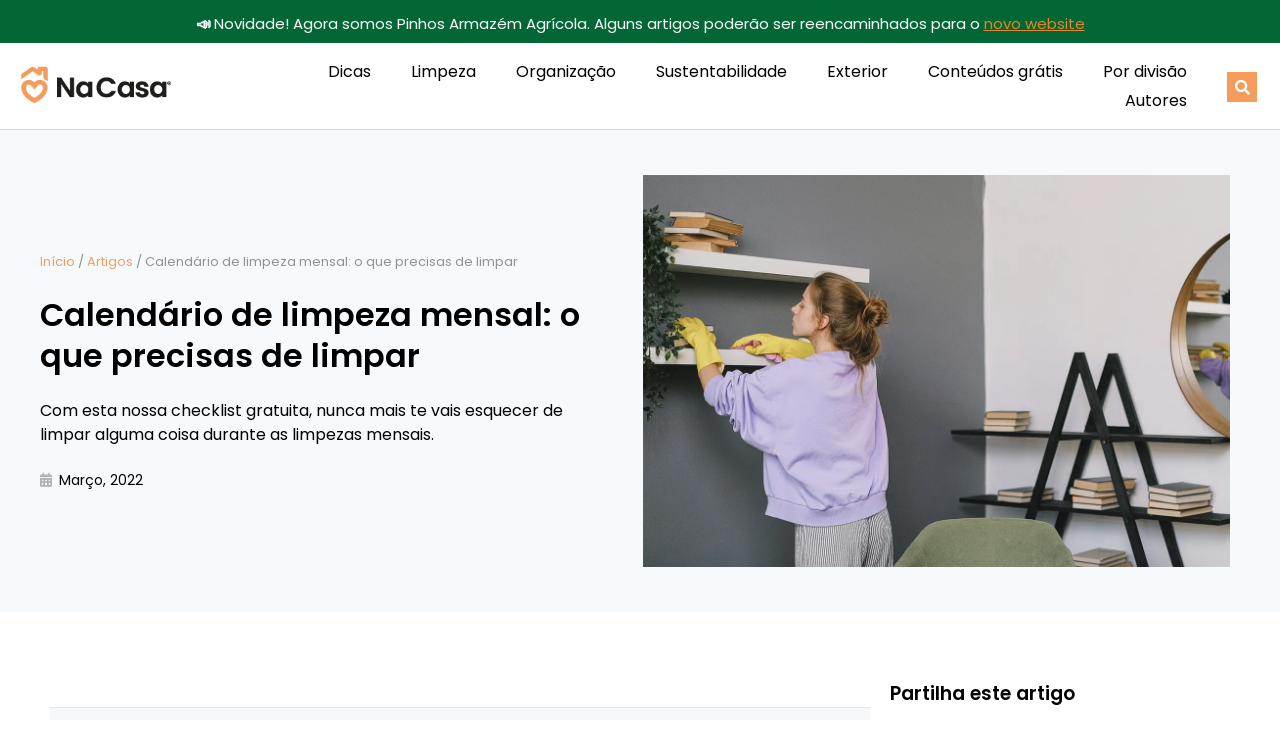

--- FILE ---
content_type: text/html; charset=UTF-8
request_url: https://nacasa.pt/calendario-de-limpeza-mensal/
body_size: 36208
content:
<!DOCTYPE html>
<html lang="pt-PT">
<head><meta charset="UTF-8"><script>if(navigator.userAgent.match(/MSIE|Internet Explorer/i)||navigator.userAgent.match(/Trident\/7\..*?rv:11/i)){var href=document.location.href;if(!href.match(/[?&]nowprocket/)){if(href.indexOf("?")==-1){if(href.indexOf("#")==-1){document.location.href=href+"?nowprocket=1"}else{document.location.href=href.replace("#","?nowprocket=1#")}}else{if(href.indexOf("#")==-1){document.location.href=href+"&nowprocket=1"}else{document.location.href=href.replace("#","&nowprocket=1#")}}}}</script><script>class RocketLazyLoadScripts{constructor(){this.v="1.2.4",this.triggerEvents=["keydown","mousedown","mousemove","touchmove","touchstart","touchend","wheel"],this.userEventHandler=this._triggerListener.bind(this),this.touchStartHandler=this._onTouchStart.bind(this),this.touchMoveHandler=this._onTouchMove.bind(this),this.touchEndHandler=this._onTouchEnd.bind(this),this.clickHandler=this._onClick.bind(this),this.interceptedClicks=[],window.addEventListener("pageshow",t=>{this.persisted=t.persisted}),window.addEventListener("DOMContentLoaded",()=>{this._preconnect3rdParties()}),this.delayedScripts={normal:[],async:[],defer:[]},this.trash=[],this.allJQueries=[]}_addUserInteractionListener(t){if(document.hidden){t._triggerListener();return}this.triggerEvents.forEach(e=>window.addEventListener(e,t.userEventHandler,{passive:!0})),window.addEventListener("touchstart",t.touchStartHandler,{passive:!0}),window.addEventListener("mousedown",t.touchStartHandler),document.addEventListener("visibilitychange",t.userEventHandler)}_removeUserInteractionListener(){this.triggerEvents.forEach(t=>window.removeEventListener(t,this.userEventHandler,{passive:!0})),document.removeEventListener("visibilitychange",this.userEventHandler)}_onTouchStart(t){"HTML"!==t.target.tagName&&(window.addEventListener("touchend",this.touchEndHandler),window.addEventListener("mouseup",this.touchEndHandler),window.addEventListener("touchmove",this.touchMoveHandler,{passive:!0}),window.addEventListener("mousemove",this.touchMoveHandler),t.target.addEventListener("click",this.clickHandler),this._renameDOMAttribute(t.target,"onclick","rocket-onclick"),this._pendingClickStarted())}_onTouchMove(t){window.removeEventListener("touchend",this.touchEndHandler),window.removeEventListener("mouseup",this.touchEndHandler),window.removeEventListener("touchmove",this.touchMoveHandler,{passive:!0}),window.removeEventListener("mousemove",this.touchMoveHandler),t.target.removeEventListener("click",this.clickHandler),this._renameDOMAttribute(t.target,"rocket-onclick","onclick"),this._pendingClickFinished()}_onTouchEnd(){window.removeEventListener("touchend",this.touchEndHandler),window.removeEventListener("mouseup",this.touchEndHandler),window.removeEventListener("touchmove",this.touchMoveHandler,{passive:!0}),window.removeEventListener("mousemove",this.touchMoveHandler)}_onClick(t){t.target.removeEventListener("click",this.clickHandler),this._renameDOMAttribute(t.target,"rocket-onclick","onclick"),this.interceptedClicks.push(t),t.preventDefault(),t.stopPropagation(),t.stopImmediatePropagation(),this._pendingClickFinished()}_replayClicks(){window.removeEventListener("touchstart",this.touchStartHandler,{passive:!0}),window.removeEventListener("mousedown",this.touchStartHandler),this.interceptedClicks.forEach(t=>{t.target.dispatchEvent(new MouseEvent("click",{view:t.view,bubbles:!0,cancelable:!0}))})}_waitForPendingClicks(){return new Promise(t=>{this._isClickPending?this._pendingClickFinished=t:t()})}_pendingClickStarted(){this._isClickPending=!0}_pendingClickFinished(){this._isClickPending=!1}_renameDOMAttribute(t,e,r){t.hasAttribute&&t.hasAttribute(e)&&(event.target.setAttribute(r,event.target.getAttribute(e)),event.target.removeAttribute(e))}_triggerListener(){this._removeUserInteractionListener(this),"loading"===document.readyState?document.addEventListener("DOMContentLoaded",this._loadEverythingNow.bind(this)):this._loadEverythingNow()}_preconnect3rdParties(){let t=[];document.querySelectorAll("script[type=rocketlazyloadscript][data-rocket-src]").forEach(e=>{let r=e.getAttribute("data-rocket-src");if(r&&0!==r.indexOf("data:")){0===r.indexOf("//")&&(r=location.protocol+r);try{let i=new URL(r).origin;i!==location.origin&&t.push({src:i,crossOrigin:e.crossOrigin||"module"===e.getAttribute("data-rocket-type")})}catch(n){}}}),t=[...new Map(t.map(t=>[JSON.stringify(t),t])).values()],this._batchInjectResourceHints(t,"preconnect")}async _loadEverythingNow(){this.lastBreath=Date.now(),this._delayEventListeners(),this._delayJQueryReady(this),this._handleDocumentWrite(),this._registerAllDelayedScripts(),this._preloadAllScripts(),await this._loadScriptsFromList(this.delayedScripts.normal),await this._loadScriptsFromList(this.delayedScripts.defer),await this._loadScriptsFromList(this.delayedScripts.async);try{await this._triggerDOMContentLoaded(),await this._pendingWebpackRequests(this),await this._triggerWindowLoad()}catch(t){console.error(t)}window.dispatchEvent(new Event("rocket-allScriptsLoaded")),this._waitForPendingClicks().then(()=>{this._replayClicks()}),this._emptyTrash()}_registerAllDelayedScripts(){document.querySelectorAll("script[type=rocketlazyloadscript]").forEach(t=>{t.hasAttribute("data-rocket-src")?t.hasAttribute("async")&&!1!==t.async?this.delayedScripts.async.push(t):t.hasAttribute("defer")&&!1!==t.defer||"module"===t.getAttribute("data-rocket-type")?this.delayedScripts.defer.push(t):this.delayedScripts.normal.push(t):this.delayedScripts.normal.push(t)})}async _transformScript(t){if(await this._littleBreath(),!0===t.noModule&&"noModule"in HTMLScriptElement.prototype){t.setAttribute("data-rocket-status","skipped");return}return new Promise(navigator.userAgent.indexOf("Firefox/")>0||""===navigator.vendor?e=>{let r=document.createElement("script");[...t.attributes].forEach(t=>{let e=t.nodeName;"type"!==e&&("data-rocket-type"===e&&(e="type"),"data-rocket-src"===e&&(e="src"),r.setAttribute(e,t.nodeValue))}),t.text&&(r.text=t.text),r.hasAttribute("src")?(r.addEventListener("load",e),r.addEventListener("error",e)):(r.text=t.text,e());try{t.parentNode.replaceChild(r,t)}catch(i){e()}}:e=>{function r(){t.setAttribute("data-rocket-status","failed"),e()}try{let i=t.getAttribute("data-rocket-type"),n=t.getAttribute("data-rocket-src");i?(t.type=i,t.removeAttribute("data-rocket-type")):t.removeAttribute("type"),t.addEventListener("load",function r(){t.setAttribute("data-rocket-status","executed"),e()}),t.addEventListener("error",r),n?(t.removeAttribute("data-rocket-src"),t.src=n):t.src="data:text/javascript;base64,"+window.btoa(unescape(encodeURIComponent(t.text)))}catch(s){r()}})}async _loadScriptsFromList(t){let e=t.shift();return e&&e.isConnected?(await this._transformScript(e),this._loadScriptsFromList(t)):Promise.resolve()}_preloadAllScripts(){this._batchInjectResourceHints([...this.delayedScripts.normal,...this.delayedScripts.defer,...this.delayedScripts.async],"preload")}_batchInjectResourceHints(t,e){var r=document.createDocumentFragment();t.forEach(t=>{let i=t.getAttribute&&t.getAttribute("data-rocket-src")||t.src;if(i){let n=document.createElement("link");n.href=i,n.rel=e,"preconnect"!==e&&(n.as="script"),t.getAttribute&&"module"===t.getAttribute("data-rocket-type")&&(n.crossOrigin=!0),t.crossOrigin&&(n.crossOrigin=t.crossOrigin),t.integrity&&(n.integrity=t.integrity),r.appendChild(n),this.trash.push(n)}}),document.head.appendChild(r)}_delayEventListeners(){let t={};function e(e,r){!function e(r){!t[r]&&(t[r]={originalFunctions:{add:r.addEventListener,remove:r.removeEventListener},eventsToRewrite:[]},r.addEventListener=function(){arguments[0]=i(arguments[0]),t[r].originalFunctions.add.apply(r,arguments)},r.removeEventListener=function(){arguments[0]=i(arguments[0]),t[r].originalFunctions.remove.apply(r,arguments)});function i(e){return t[r].eventsToRewrite.indexOf(e)>=0?"rocket-"+e:e}}(e),t[e].eventsToRewrite.push(r)}function r(t,e){let r=t[e];Object.defineProperty(t,e,{get:()=>r||function(){},set(i){t["rocket"+e]=r=i}})}e(document,"DOMContentLoaded"),e(window,"DOMContentLoaded"),e(window,"load"),e(window,"pageshow"),e(document,"readystatechange"),r(document,"onreadystatechange"),r(window,"onload"),r(window,"onpageshow")}_delayJQueryReady(t){let e;function r(t){return t.split(" ").map(t=>"load"===t||0===t.indexOf("load.")?"rocket-jquery-load":t).join(" ")}function i(i){if(i&&i.fn&&!t.allJQueries.includes(i)){i.fn.ready=i.fn.init.prototype.ready=function(e){return t.domReadyFired?e.bind(document)(i):document.addEventListener("rocket-DOMContentLoaded",()=>e.bind(document)(i)),i([])};let n=i.fn.on;i.fn.on=i.fn.init.prototype.on=function(){return this[0]===window&&("string"==typeof arguments[0]||arguments[0]instanceof String?arguments[0]=r(arguments[0]):"object"==typeof arguments[0]&&Object.keys(arguments[0]).forEach(t=>{let e=arguments[0][t];delete arguments[0][t],arguments[0][r(t)]=e})),n.apply(this,arguments),this},t.allJQueries.push(i)}e=i}i(window.jQuery),Object.defineProperty(window,"jQuery",{get:()=>e,set(t){i(t)}})}async _pendingWebpackRequests(t){let e=document.querySelector("script[data-webpack]");async function r(){return new Promise(t=>{e.addEventListener("load",t),e.addEventListener("error",t)})}e&&(await r(),await t._requestAnimFrame(),await t._pendingWebpackRequests(t))}async _triggerDOMContentLoaded(){this.domReadyFired=!0,await this._littleBreath(),document.dispatchEvent(new Event("rocket-DOMContentLoaded")),await this._littleBreath(),window.dispatchEvent(new Event("rocket-DOMContentLoaded")),await this._littleBreath(),document.dispatchEvent(new Event("rocket-readystatechange")),await this._littleBreath(),document.rocketonreadystatechange&&document.rocketonreadystatechange()}async _triggerWindowLoad(){await this._littleBreath(),window.dispatchEvent(new Event("rocket-load")),await this._littleBreath(),window.rocketonload&&window.rocketonload(),await this._littleBreath(),this.allJQueries.forEach(t=>t(window).trigger("rocket-jquery-load")),await this._littleBreath();let t=new Event("rocket-pageshow");t.persisted=this.persisted,window.dispatchEvent(t),await this._littleBreath(),window.rocketonpageshow&&window.rocketonpageshow({persisted:this.persisted})}_handleDocumentWrite(){let t=new Map;document.write=document.writeln=function(e){let r=document.currentScript;r||console.error("WPRocket unable to document.write this: "+e);let i=document.createRange(),n=r.parentElement,s=t.get(r);void 0===s&&(s=r.nextSibling,t.set(r,s));let a=document.createDocumentFragment();i.setStart(a,0),a.appendChild(i.createContextualFragment(e)),n.insertBefore(a,s)}}async _littleBreath(){Date.now()-this.lastBreath>45&&(await this._requestAnimFrame(),this.lastBreath=Date.now())}async _requestAnimFrame(){return document.hidden?new Promise(t=>setTimeout(t)):new Promise(t=>requestAnimationFrame(t))}_emptyTrash(){this.trash.forEach(t=>t.remove())}static run(){let t=new RocketLazyLoadScripts;t._addUserInteractionListener(t)}}RocketLazyLoadScripts.run();</script>

<meta name="viewport" content="width=device-width, initial-scale=1">
	<link rel="profile" href="https://gmpg.org/xfn/11"> 
	
<!-- Author Meta Tags by Molongui Authorship, visit: https://wordpress.org/plugins/molongui-authorship/ -->
<meta name="author" content="Na Casa">
<!-- /Molongui Authorship -->

<meta name='robots' content='index, follow, max-image-preview:large, max-snippet:-1, max-video-preview:-1' />
	<style>img:is([sizes="auto" i], [sizes^="auto," i]) { contain-intrinsic-size: 3000px 1500px }</style>
	
	<!-- This site is optimized with the Yoast SEO plugin v26.0 - https://yoast.com/wordpress/plugins/seo/ -->
	<title>Calendário de limpeza mensal: o que precisas de limpar - Na Casa</title>
	<meta name="description" content="A melhor forma de saberes tudo o que precisas de limpar no mês. Neste artigo, oferecemos-te um calendário de limpeza mensal." />
	<link rel="canonical" href="https://nacasa.pt/calendario-de-limpeza-mensal/" />
	<meta property="og:locale" content="pt_PT" />
	<meta property="og:type" content="article" />
	<meta property="og:title" content="Calendário de limpeza mensal: o que precisas de limpar - Na Casa" />
	<meta property="og:description" content="A melhor forma de saberes tudo o que precisas de limpar no mês. Neste artigo, oferecemos-te um calendário de limpeza mensal." />
	<meta property="og:url" content="https://nacasa.pt/calendario-de-limpeza-mensal/" />
	<meta property="og:site_name" content="Na Casa" />
	<meta property="article:published_time" content="2022-03-28T16:02:42+00:00" />
	<meta property="article:modified_time" content="2022-06-15T21:51:14+00:00" />
	<meta property="og:image" content="https://nacasa.pt/wp-content/uploads/2022/03/limpeza-mensal.jpg" />
	<meta property="og:image:width" content="1200" />
	<meta property="og:image:height" content="800" />
	<meta property="og:image:type" content="image/jpeg" />
	<meta name="author" content="Na Casa" />
	<meta name="twitter:card" content="summary_large_image" />
	<meta name="twitter:label1" content="Escrito por" />
	<meta name="twitter:data1" content="Na Casa" />
	<meta name="twitter:label2" content="Tempo estimado de leitura" />
	<meta name="twitter:data2" content="1 minuto" />
	<script type="application/ld+json" class="yoast-schema-graph">{"@context":"https://schema.org","@graph":[{"@type":"Article","@id":"https://nacasa.pt/calendario-de-limpeza-mensal/#article","isPartOf":{"@id":"https://nacasa.pt/calendario-de-limpeza-mensal/"},"author":{"name":"Na Casa","@id":"https://nacasa.pt/#/schema/person/3d252843fb97f6b09d92731f3f19e000"},"headline":"Calendário de limpeza mensal: o que precisas de limpar","datePublished":"2022-03-28T16:02:42+00:00","dateModified":"2022-06-15T21:51:14+00:00","mainEntityOfPage":{"@id":"https://nacasa.pt/calendario-de-limpeza-mensal/"},"wordCount":150,"publisher":{"@id":"https://nacasa.pt/#organization"},"image":{"@id":"https://nacasa.pt/calendario-de-limpeza-mensal/#primaryimage"},"thumbnailUrl":"https://i0.wp.com/nacasa.pt/wp-content/uploads/2022/03/limpeza-mensal.jpg?fit=1200%2C800&ssl=1","keywords":["Limpeza"],"articleSection":["Dicas"],"inLanguage":"pt-PT"},{"@type":"WebPage","@id":"https://nacasa.pt/calendario-de-limpeza-mensal/","url":"https://nacasa.pt/calendario-de-limpeza-mensal/","name":"Calendário de limpeza mensal: o que precisas de limpar - Na Casa","isPartOf":{"@id":"https://nacasa.pt/#website"},"primaryImageOfPage":{"@id":"https://nacasa.pt/calendario-de-limpeza-mensal/#primaryimage"},"image":{"@id":"https://nacasa.pt/calendario-de-limpeza-mensal/#primaryimage"},"thumbnailUrl":"https://i0.wp.com/nacasa.pt/wp-content/uploads/2022/03/limpeza-mensal.jpg?fit=1200%2C800&ssl=1","datePublished":"2022-03-28T16:02:42+00:00","dateModified":"2022-06-15T21:51:14+00:00","description":"A melhor forma de saberes tudo o que precisas de limpar no mês. Neste artigo, oferecemos-te um calendário de limpeza mensal.","breadcrumb":{"@id":"https://nacasa.pt/calendario-de-limpeza-mensal/#breadcrumb"},"inLanguage":"pt-PT","potentialAction":[{"@type":"ReadAction","target":["https://nacasa.pt/calendario-de-limpeza-mensal/"]}]},{"@type":"ImageObject","inLanguage":"pt-PT","@id":"https://nacasa.pt/calendario-de-limpeza-mensal/#primaryimage","url":"https://i0.wp.com/nacasa.pt/wp-content/uploads/2022/03/limpeza-mensal.jpg?fit=1200%2C800&ssl=1","contentUrl":"https://i0.wp.com/nacasa.pt/wp-content/uploads/2022/03/limpeza-mensal.jpg?fit=1200%2C800&ssl=1","width":1200,"height":800,"caption":"Mulher limpa estante"},{"@type":"BreadcrumbList","@id":"https://nacasa.pt/calendario-de-limpeza-mensal/#breadcrumb","itemListElement":[{"@type":"ListItem","position":1,"name":"Início","item":"https://nacasa.pt/"},{"@type":"ListItem","position":2,"name":"Artigos","item":"https://nacasa.pt/artigos/"},{"@type":"ListItem","position":3,"name":"Calendário de limpeza mensal: o que precisas de limpar"}]},{"@type":"WebSite","@id":"https://nacasa.pt/#website","url":"https://nacasa.pt/","name":"Na Casa","description":"Tudo sobre gestão doméstica","publisher":{"@id":"https://nacasa.pt/#organization"},"potentialAction":[{"@type":"SearchAction","target":{"@type":"EntryPoint","urlTemplate":"https://nacasa.pt/?s={search_term_string}"},"query-input":{"@type":"PropertyValueSpecification","valueRequired":true,"valueName":"search_term_string"}}],"inLanguage":"pt-PT"},{"@type":"Organization","@id":"https://nacasa.pt/#organization","name":"Na Casa","url":"https://nacasa.pt/","logo":{"@type":"ImageObject","inLanguage":"pt-PT","@id":"https://nacasa.pt/#/schema/logo/image/","url":"https://i0.wp.com/nacasa.pt/wp-content/uploads/2020/10/Logotipo-Na-Casa-v3.png?fit=350%2C100&ssl=1","contentUrl":"https://i0.wp.com/nacasa.pt/wp-content/uploads/2020/10/Logotipo-Na-Casa-v3.png?fit=350%2C100&ssl=1","width":350,"height":100,"caption":"Na Casa"},"image":{"@id":"https://nacasa.pt/#/schema/logo/image/"}},{"@type":"Person","@id":"https://nacasa.pt/#/schema/person/3d252843fb97f6b09d92731f3f19e000","name":"Na Casa","image":{"@type":"ImageObject","inLanguage":"pt-PT","@id":"https://nacasa.pt/#/schema/person/image/","url":"https://secure.gravatar.com/avatar/18d78cda8441185958bea16d8a3ed9002a1e4974409b170f1593ce434a52c9cd?s=96&d=mm&r=g","contentUrl":"https://secure.gravatar.com/avatar/18d78cda8441185958bea16d8a3ed9002a1e4974409b170f1593ce434a52c9cd?s=96&d=mm&r=g","caption":"Na Casa"},"description":"«A tua casa merece». Esta pequena frase representa bem a nossa missão. O objetivo principal do Na Casa é dar-te o conhecimento necessário para cuidares da tua casa, para que esta se torne mais tua – mais pessoal, mais próxima de ti e mais fácil de gerir.","sameAs":["http://www.nacasa.pt"],"url":"https://nacasa.pt/author/nacasa-geral/"}]}</script>
	<!-- / Yoast SEO plugin. -->


<link rel='dns-prefetch' href='//www.googletagmanager.com' />
<link rel='dns-prefetch' href='//stats.wp.com' />
<link rel='dns-prefetch' href='//pagead2.googlesyndication.com' />

<link rel='preconnect' href='//i0.wp.com' />
<link rel="alternate" type="application/rss+xml" title="Na Casa &raquo; Feed" href="https://nacasa.pt/feed/" />
<link rel="alternate" type="application/rss+xml" title="Na Casa &raquo; Feed de comentários" href="https://nacasa.pt/comments/feed/" />
		<!-- This site uses the Google Analytics by MonsterInsights plugin v9.8.0 - Using Analytics tracking - https://www.monsterinsights.com/ -->
							<script type="rocketlazyloadscript" data-rocket-src="//www.googletagmanager.com/gtag/js?id=G-KG69T68DTR"  data-cfasync="false" data-wpfc-render="false" async></script>
			<script type="rocketlazyloadscript" data-cfasync="false" data-wpfc-render="false">
				var mi_version = '9.8.0';
				var mi_track_user = true;
				var mi_no_track_reason = '';
								var MonsterInsightsDefaultLocations = {"page_location":"https:\/\/nacasa.pt\/calendario-de-limpeza-mensal\/"};
								if ( typeof MonsterInsightsPrivacyGuardFilter === 'function' ) {
					var MonsterInsightsLocations = (typeof MonsterInsightsExcludeQuery === 'object') ? MonsterInsightsPrivacyGuardFilter( MonsterInsightsExcludeQuery ) : MonsterInsightsPrivacyGuardFilter( MonsterInsightsDefaultLocations );
				} else {
					var MonsterInsightsLocations = (typeof MonsterInsightsExcludeQuery === 'object') ? MonsterInsightsExcludeQuery : MonsterInsightsDefaultLocations;
				}

								var disableStrs = [
										'ga-disable-G-KG69T68DTR',
									];

				/* Function to detect opted out users */
				function __gtagTrackerIsOptedOut() {
					for (var index = 0; index < disableStrs.length; index++) {
						if (document.cookie.indexOf(disableStrs[index] + '=true') > -1) {
							return true;
						}
					}

					return false;
				}

				/* Disable tracking if the opt-out cookie exists. */
				if (__gtagTrackerIsOptedOut()) {
					for (var index = 0; index < disableStrs.length; index++) {
						window[disableStrs[index]] = true;
					}
				}

				/* Opt-out function */
				function __gtagTrackerOptout() {
					for (var index = 0; index < disableStrs.length; index++) {
						document.cookie = disableStrs[index] + '=true; expires=Thu, 31 Dec 2099 23:59:59 UTC; path=/';
						window[disableStrs[index]] = true;
					}
				}

				if ('undefined' === typeof gaOptout) {
					function gaOptout() {
						__gtagTrackerOptout();
					}
				}
								window.dataLayer = window.dataLayer || [];

				window.MonsterInsightsDualTracker = {
					helpers: {},
					trackers: {},
				};
				if (mi_track_user) {
					function __gtagDataLayer() {
						dataLayer.push(arguments);
					}

					function __gtagTracker(type, name, parameters) {
						if (!parameters) {
							parameters = {};
						}

						if (parameters.send_to) {
							__gtagDataLayer.apply(null, arguments);
							return;
						}

						if (type === 'event') {
														parameters.send_to = monsterinsights_frontend.v4_id;
							var hookName = name;
							if (typeof parameters['event_category'] !== 'undefined') {
								hookName = parameters['event_category'] + ':' + name;
							}

							if (typeof MonsterInsightsDualTracker.trackers[hookName] !== 'undefined') {
								MonsterInsightsDualTracker.trackers[hookName](parameters);
							} else {
								__gtagDataLayer('event', name, parameters);
							}
							
						} else {
							__gtagDataLayer.apply(null, arguments);
						}
					}

					__gtagTracker('js', new Date());
					__gtagTracker('set', {
						'developer_id.dZGIzZG': true,
											});
					if ( MonsterInsightsLocations.page_location ) {
						__gtagTracker('set', MonsterInsightsLocations);
					}
										__gtagTracker('config', 'G-KG69T68DTR', {"forceSSL":"true","link_attribution":"true"} );
										window.gtag = __gtagTracker;										(function () {
						/* https://developers.google.com/analytics/devguides/collection/analyticsjs/ */
						/* ga and __gaTracker compatibility shim. */
						var noopfn = function () {
							return null;
						};
						var newtracker = function () {
							return new Tracker();
						};
						var Tracker = function () {
							return null;
						};
						var p = Tracker.prototype;
						p.get = noopfn;
						p.set = noopfn;
						p.send = function () {
							var args = Array.prototype.slice.call(arguments);
							args.unshift('send');
							__gaTracker.apply(null, args);
						};
						var __gaTracker = function () {
							var len = arguments.length;
							if (len === 0) {
								return;
							}
							var f = arguments[len - 1];
							if (typeof f !== 'object' || f === null || typeof f.hitCallback !== 'function') {
								if ('send' === arguments[0]) {
									var hitConverted, hitObject = false, action;
									if ('event' === arguments[1]) {
										if ('undefined' !== typeof arguments[3]) {
											hitObject = {
												'eventAction': arguments[3],
												'eventCategory': arguments[2],
												'eventLabel': arguments[4],
												'value': arguments[5] ? arguments[5] : 1,
											}
										}
									}
									if ('pageview' === arguments[1]) {
										if ('undefined' !== typeof arguments[2]) {
											hitObject = {
												'eventAction': 'page_view',
												'page_path': arguments[2],
											}
										}
									}
									if (typeof arguments[2] === 'object') {
										hitObject = arguments[2];
									}
									if (typeof arguments[5] === 'object') {
										Object.assign(hitObject, arguments[5]);
									}
									if ('undefined' !== typeof arguments[1].hitType) {
										hitObject = arguments[1];
										if ('pageview' === hitObject.hitType) {
											hitObject.eventAction = 'page_view';
										}
									}
									if (hitObject) {
										action = 'timing' === arguments[1].hitType ? 'timing_complete' : hitObject.eventAction;
										hitConverted = mapArgs(hitObject);
										__gtagTracker('event', action, hitConverted);
									}
								}
								return;
							}

							function mapArgs(args) {
								var arg, hit = {};
								var gaMap = {
									'eventCategory': 'event_category',
									'eventAction': 'event_action',
									'eventLabel': 'event_label',
									'eventValue': 'event_value',
									'nonInteraction': 'non_interaction',
									'timingCategory': 'event_category',
									'timingVar': 'name',
									'timingValue': 'value',
									'timingLabel': 'event_label',
									'page': 'page_path',
									'location': 'page_location',
									'title': 'page_title',
									'referrer' : 'page_referrer',
								};
								for (arg in args) {
																		if (!(!args.hasOwnProperty(arg) || !gaMap.hasOwnProperty(arg))) {
										hit[gaMap[arg]] = args[arg];
									} else {
										hit[arg] = args[arg];
									}
								}
								return hit;
							}

							try {
								f.hitCallback();
							} catch (ex) {
							}
						};
						__gaTracker.create = newtracker;
						__gaTracker.getByName = newtracker;
						__gaTracker.getAll = function () {
							return [];
						};
						__gaTracker.remove = noopfn;
						__gaTracker.loaded = true;
						window['__gaTracker'] = __gaTracker;
					})();
									} else {
										console.log("");
					(function () {
						function __gtagTracker() {
							return null;
						}

						window['__gtagTracker'] = __gtagTracker;
						window['gtag'] = __gtagTracker;
					})();
									}
			</script>
			
							<!-- / Google Analytics by MonsterInsights -->
		<link rel='stylesheet' id='astra-theme-css-css' href='https://nacasa.pt/wp-content/themes/astra/assets/css/minified/style.min.css?ver=4.11.12' media='all' />
<style id='astra-theme-css-inline-css'>
.ast-no-sidebar .entry-content .alignfull {margin-left: calc( -50vw + 50%);margin-right: calc( -50vw + 50%);max-width: 100vw;width: 100vw;}.ast-no-sidebar .entry-content .alignwide {margin-left: calc(-41vw + 50%);margin-right: calc(-41vw + 50%);max-width: unset;width: unset;}.ast-no-sidebar .entry-content .alignfull .alignfull,.ast-no-sidebar .entry-content .alignfull .alignwide,.ast-no-sidebar .entry-content .alignwide .alignfull,.ast-no-sidebar .entry-content .alignwide .alignwide,.ast-no-sidebar .entry-content .wp-block-column .alignfull,.ast-no-sidebar .entry-content .wp-block-column .alignwide{width: 100%;margin-left: auto;margin-right: auto;}.wp-block-gallery,.blocks-gallery-grid {margin: 0;}.wp-block-separator {max-width: 100px;}.wp-block-separator.is-style-wide,.wp-block-separator.is-style-dots {max-width: none;}.entry-content .has-2-columns .wp-block-column:first-child {padding-right: 10px;}.entry-content .has-2-columns .wp-block-column:last-child {padding-left: 10px;}@media (max-width: 782px) {.entry-content .wp-block-columns .wp-block-column {flex-basis: 100%;}.entry-content .has-2-columns .wp-block-column:first-child {padding-right: 0;}.entry-content .has-2-columns .wp-block-column:last-child {padding-left: 0;}}body .entry-content .wp-block-latest-posts {margin-left: 0;}body .entry-content .wp-block-latest-posts li {list-style: none;}.ast-no-sidebar .ast-container .entry-content .wp-block-latest-posts {margin-left: 0;}.ast-header-break-point .entry-content .alignwide {margin-left: auto;margin-right: auto;}.entry-content .blocks-gallery-item img {margin-bottom: auto;}.wp-block-pullquote {border-top: 4px solid #555d66;border-bottom: 4px solid #555d66;color: #40464d;}:root{--ast-post-nav-space:0;--ast-container-default-xlg-padding:6.67em;--ast-container-default-lg-padding:5.67em;--ast-container-default-slg-padding:4.34em;--ast-container-default-md-padding:3.34em;--ast-container-default-sm-padding:6.67em;--ast-container-default-xs-padding:2.4em;--ast-container-default-xxs-padding:1.4em;--ast-code-block-background:#EEEEEE;--ast-comment-inputs-background:#FAFAFA;--ast-normal-container-width:1200px;--ast-narrow-container-width:750px;--ast-blog-title-font-weight:normal;--ast-blog-meta-weight:inherit;--ast-global-color-primary:var(--ast-global-color-5);--ast-global-color-secondary:var(--ast-global-color-4);--ast-global-color-alternate-background:var(--ast-global-color-7);--ast-global-color-subtle-background:var(--ast-global-color-6);--ast-bg-style-guide:#F8FAFC;--ast-shadow-style-guide:0px 0px 4px 0 #00000057;--ast-global-dark-bg-style:#fff;--ast-global-dark-lfs:#fbfbfb;--ast-widget-bg-color:#fafafa;--ast-wc-container-head-bg-color:#fbfbfb;--ast-title-layout-bg:#eeeeee;--ast-search-border-color:#e7e7e7;--ast-lifter-hover-bg:#e6e6e6;--ast-gallery-block-color:#000;--srfm-color-input-label:var(--ast-global-color-2);}html{font-size:100%;}a,.page-title{color:#f49c5b;}a:hover,a:focus{color:#c17e4f;}body,button,input,select,textarea,.ast-button,.ast-custom-button{font-family:-apple-system,BlinkMacSystemFont,Segoe UI,Roboto,Oxygen-Sans,Ubuntu,Cantarell,Helvetica Neue,sans-serif;font-weight:inherit;font-size:16px;font-size:1rem;}blockquote{color:#000000;}.ast-site-identity .site-title a{color:var(--ast-global-color-2);}.site-title{font-size:35px;font-size:2.1875rem;display:none;}header .custom-logo-link img{max-width:200px;width:200px;}.astra-logo-svg{width:200px;}.site-header .site-description{font-size:15px;font-size:0.9375rem;display:none;}.entry-title{font-size:40px;font-size:2.5rem;}.archive .ast-article-post .ast-article-inner,.blog .ast-article-post .ast-article-inner,.archive .ast-article-post .ast-article-inner:hover,.blog .ast-article-post .ast-article-inner:hover{overflow:hidden;}h1,.entry-content :where(h1){font-size:40px;font-size:2.5rem;line-height:1.4em;}h2,.entry-content :where(h2){font-size:30px;font-size:1.875rem;line-height:1.3em;}h3,.entry-content :where(h3){font-size:20px;font-size:1.25rem;font-weight:500;line-height:1.3em;}h4,.entry-content :where(h4){font-size:18px;font-size:1.125rem;line-height:1.2em;}h5,.entry-content :where(h5){font-size:15px;font-size:0.9375rem;line-height:1.2em;}h6,.entry-content :where(h6){font-size:16px;font-size:1rem;line-height:1.25em;}::selection{background-color:#f49c5b;color:#000000;}body,h1,h2,h3,h4,h5,h6,.entry-title a,.entry-content :where(h1,h2,h3,h4,h5,h6){color:#000000;}.tagcloud a:hover,.tagcloud a:focus,.tagcloud a.current-item{color:#000000;border-color:#f49c5b;background-color:#f49c5b;}input:focus,input[type="text"]:focus,input[type="email"]:focus,input[type="url"]:focus,input[type="password"]:focus,input[type="reset"]:focus,input[type="search"]:focus,textarea:focus{border-color:#f49c5b;}input[type="radio"]:checked,input[type=reset],input[type="checkbox"]:checked,input[type="checkbox"]:hover:checked,input[type="checkbox"]:focus:checked,input[type=range]::-webkit-slider-thumb{border-color:#f49c5b;background-color:#f49c5b;box-shadow:none;}.site-footer a:hover + .post-count,.site-footer a:focus + .post-count{background:#f49c5b;border-color:#f49c5b;}.single .nav-links .nav-previous,.single .nav-links .nav-next{color:#f49c5b;}.entry-meta,.entry-meta *{line-height:1.45;color:#f49c5b;}.entry-meta a:not(.ast-button):hover,.entry-meta a:not(.ast-button):hover *,.entry-meta a:not(.ast-button):focus,.entry-meta a:not(.ast-button):focus *,.page-links > .page-link,.page-links .page-link:hover,.post-navigation a:hover{color:#c17e4f;}#cat option,.secondary .calendar_wrap thead a,.secondary .calendar_wrap thead a:visited{color:#f49c5b;}.secondary .calendar_wrap #today,.ast-progress-val span{background:#f49c5b;}.secondary a:hover + .post-count,.secondary a:focus + .post-count{background:#f49c5b;border-color:#f49c5b;}.calendar_wrap #today > a{color:#000000;}.page-links .page-link,.single .post-navigation a{color:#f49c5b;}.ast-search-menu-icon .search-form button.search-submit{padding:0 4px;}.ast-search-menu-icon form.search-form{padding-right:0;}.ast-header-search .ast-search-menu-icon.ast-dropdown-active .search-form,.ast-header-search .ast-search-menu-icon.ast-dropdown-active .search-field:focus{transition:all 0.2s;}.search-form input.search-field:focus{outline:none;}.widget-title,.widget .wp-block-heading{font-size:22px;font-size:1.375rem;color:#000000;}.ast-single-post .entry-content a,.ast-comment-content a:not(.ast-comment-edit-reply-wrap a){text-decoration:underline;}.ast-single-post .wp-block-button .wp-block-button__link,.ast-single-post .elementor-widget-button .elementor-button,a.ast-post-filter-single,.ast-single-post .wp-block-button.is-style-outline .wp-block-button__link,div.ast-custom-button,.ast-single-post .ast-comment-content .comment-reply-link,.ast-single-post .ast-comment-content .comment-edit-link{text-decoration:none;}.ast-search-menu-icon.slide-search a:focus-visible:focus-visible,.astra-search-icon:focus-visible,#close:focus-visible,a:focus-visible,.ast-menu-toggle:focus-visible,.site .skip-link:focus-visible,.wp-block-loginout input:focus-visible,.wp-block-search.wp-block-search__button-inside .wp-block-search__inside-wrapper,.ast-header-navigation-arrow:focus-visible,.ast-orders-table__row .ast-orders-table__cell:focus-visible,a#ast-apply-coupon:focus-visible,#ast-apply-coupon:focus-visible,#close:focus-visible,.button.search-submit:focus-visible,#search_submit:focus,.normal-search:focus-visible,.ast-header-account-wrap:focus-visible,.astra-cart-drawer-close:focus,.ast-single-variation:focus,.ast-button:focus{outline-style:dotted;outline-color:inherit;outline-width:thin;}input:focus,input[type="text"]:focus,input[type="email"]:focus,input[type="url"]:focus,input[type="password"]:focus,input[type="reset"]:focus,input[type="search"]:focus,input[type="number"]:focus,textarea:focus,.wp-block-search__input:focus,[data-section="section-header-mobile-trigger"] .ast-button-wrap .ast-mobile-menu-trigger-minimal:focus,.ast-mobile-popup-drawer.active .menu-toggle-close:focus,#ast-scroll-top:focus,#coupon_code:focus,#ast-coupon-code:focus{border-style:dotted;border-color:inherit;border-width:thin;}input{outline:none;}.main-header-menu .menu-link,.ast-header-custom-item a{color:#000000;}.main-header-menu .menu-item:hover > .menu-link,.main-header-menu .menu-item:hover > .ast-menu-toggle,.main-header-menu .ast-masthead-custom-menu-items a:hover,.main-header-menu .menu-item.focus > .menu-link,.main-header-menu .menu-item.focus > .ast-menu-toggle,.main-header-menu .current-menu-item > .menu-link,.main-header-menu .current-menu-ancestor > .menu-link,.main-header-menu .current-menu-item > .ast-menu-toggle,.main-header-menu .current-menu-ancestor > .ast-menu-toggle{color:#f49c5b;}.header-main-layout-3 .ast-main-header-bar-alignment{margin-right:auto;}.header-main-layout-2 .site-header-section-left .ast-site-identity{text-align:left;}.ast-logo-title-inline .site-logo-img{padding-right:1em;}.site-logo-img img{ transition:all 0.2s linear;}body .ast-oembed-container *{position:absolute;top:0;width:100%;height:100%;left:0;}body .wp-block-embed-pocket-casts .ast-oembed-container *{position:unset;}.ast-header-break-point .ast-mobile-menu-buttons-minimal.menu-toggle{background:transparent;color:#000000;}.ast-header-break-point .ast-mobile-menu-buttons-outline.menu-toggle{background:transparent;border:1px solid #000000;color:#000000;}.ast-header-break-point .ast-mobile-menu-buttons-fill.menu-toggle{background:#000000;color:#ffffff;}.ast-single-post-featured-section + article {margin-top: 2em;}.site-content .ast-single-post-featured-section img {width: 100%;overflow: hidden;object-fit: cover;}.site > .ast-single-related-posts-container {margin-top: 0;}@media (min-width: 922px) {.ast-desktop .ast-container--narrow {max-width: var(--ast-narrow-container-width);margin: 0 auto;}}.ast-page-builder-template .hentry {margin: 0;}.ast-page-builder-template .site-content > .ast-container {max-width: 100%;padding: 0;}.ast-page-builder-template .site .site-content #primary {padding: 0;margin: 0;}.ast-page-builder-template .no-results {text-align: center;margin: 4em auto;}.ast-page-builder-template .ast-pagination {padding: 2em;}.ast-page-builder-template .entry-header.ast-no-title.ast-no-thumbnail {margin-top: 0;}.ast-page-builder-template .entry-header.ast-header-without-markup {margin-top: 0;margin-bottom: 0;}.ast-page-builder-template .entry-header.ast-no-title.ast-no-meta {margin-bottom: 0;}.ast-page-builder-template.single .post-navigation {padding-bottom: 2em;}.ast-page-builder-template.single-post .site-content > .ast-container {max-width: 100%;}.ast-page-builder-template .entry-header {margin-top: 4em;margin-left: auto;margin-right: auto;padding-left: 20px;padding-right: 20px;}.single.ast-page-builder-template .entry-header {padding-left: 20px;padding-right: 20px;}.ast-page-builder-template .ast-archive-description {margin: 4em auto 0;padding-left: 20px;padding-right: 20px;}.ast-page-builder-template.ast-no-sidebar .entry-content .alignwide {margin-left: 0;margin-right: 0;}.ast-small-footer{color:#797979;}.ast-small-footer > .ast-footer-overlay{background-color:#150f0c;;}.ast-small-footer a{color:#ffffff;}.ast-small-footer a:hover{color:#f49c5b;}.footer-adv .footer-adv-overlay{border-top-style:solid;border-top-color:#7a7a7a;}@media( max-width: 420px ) {.single .nav-links .nav-previous,.single .nav-links .nav-next {width: 100%;text-align: center;}}.wp-block-buttons.aligncenter{justify-content:center;}@media (max-width:921px){.ast-theme-transparent-header #primary,.ast-theme-transparent-header #secondary{padding:0;}}.ast-plain-container.ast-no-sidebar #primary{margin-top:0;margin-bottom:0;}@media (min-width:1200px){.wp-block-group .has-background{padding:20px;}}@media (min-width:1200px){.ast-no-sidebar.ast-separate-container .entry-content .wp-block-group.alignwide,.ast-no-sidebar.ast-separate-container .entry-content .wp-block-cover.alignwide{margin-left:-20px;margin-right:-20px;padding-left:20px;padding-right:20px;}.ast-no-sidebar.ast-separate-container .entry-content .wp-block-cover.alignfull,.ast-no-sidebar.ast-separate-container .entry-content .wp-block-group.alignfull{margin-left:-6.67em;margin-right:-6.67em;padding-left:6.67em;padding-right:6.67em;}}@media (min-width:1200px){.wp-block-cover-image.alignwide .wp-block-cover__inner-container,.wp-block-cover.alignwide .wp-block-cover__inner-container,.wp-block-cover-image.alignfull .wp-block-cover__inner-container,.wp-block-cover.alignfull .wp-block-cover__inner-container{width:100%;}}.wp-block-columns{margin-bottom:unset;}.wp-block-image.size-full{margin:2rem 0;}.wp-block-separator.has-background{padding:0;}.wp-block-gallery{margin-bottom:1.6em;}.wp-block-group{padding-top:4em;padding-bottom:4em;}.wp-block-group__inner-container .wp-block-columns:last-child,.wp-block-group__inner-container :last-child,.wp-block-table table{margin-bottom:0;}.blocks-gallery-grid{width:100%;}.wp-block-navigation-link__content{padding:5px 0;}.wp-block-group .wp-block-group .has-text-align-center,.wp-block-group .wp-block-column .has-text-align-center{max-width:100%;}.has-text-align-center{margin:0 auto;}@media (min-width:1200px){.wp-block-cover__inner-container,.alignwide .wp-block-group__inner-container,.alignfull .wp-block-group__inner-container{max-width:1200px;margin:0 auto;}.wp-block-group.alignnone,.wp-block-group.aligncenter,.wp-block-group.alignleft,.wp-block-group.alignright,.wp-block-group.alignwide,.wp-block-columns.alignwide{margin:2rem 0 1rem 0;}}@media (max-width:1200px){.wp-block-group{padding:3em;}.wp-block-group .wp-block-group{padding:1.5em;}.wp-block-columns,.wp-block-column{margin:1rem 0;}}@media (min-width:921px){.wp-block-columns .wp-block-group{padding:2em;}}@media (max-width:544px){.wp-block-cover-image .wp-block-cover__inner-container,.wp-block-cover .wp-block-cover__inner-container{width:unset;}.wp-block-cover,.wp-block-cover-image{padding:2em 0;}.wp-block-group,.wp-block-cover{padding:2em;}.wp-block-media-text__media img,.wp-block-media-text__media video{width:unset;max-width:100%;}.wp-block-media-text.has-background .wp-block-media-text__content{padding:1em;}.wp-block-media-text .wp-block-media-text__content{padding:3em 2em;}}.wp-block-image.aligncenter{margin-left:auto;margin-right:auto;}.wp-block-table.aligncenter{margin-left:auto;margin-right:auto;}.wp-block-buttons .wp-block-button.is-style-outline .wp-block-button__link.wp-element-button,.ast-outline-button,.wp-block-uagb-buttons-child .uagb-buttons-repeater.ast-outline-button{border-top-width:2px;border-right-width:2px;border-bottom-width:2px;border-left-width:2px;font-family:inherit;font-weight:inherit;line-height:1em;border-top-left-radius:2px;border-top-right-radius:2px;border-bottom-right-radius:2px;border-bottom-left-radius:2px;}.wp-block-button .wp-block-button__link.wp-element-button.is-style-outline:not(.has-background),.wp-block-button.is-style-outline>.wp-block-button__link.wp-element-button:not(.has-background),.ast-outline-button{background-color:transparent;}.entry-content[data-ast-blocks-layout] > figure{margin-bottom:1em;}.elementor-widget-container .elementor-loop-container .e-loop-item[data-elementor-type="loop-item"]{width:100%;}@media (max-width:921px){.ast-left-sidebar #content > .ast-container{display:flex;flex-direction:column-reverse;width:100%;}.ast-separate-container .ast-article-post,.ast-separate-container .ast-article-single{padding:1.5em 2.14em;}.ast-author-box img.avatar{margin:20px 0 0 0;}}@media (min-width:922px){.ast-separate-container.ast-right-sidebar #primary,.ast-separate-container.ast-left-sidebar #primary{border:0;}.search-no-results.ast-separate-container #primary{margin-bottom:4em;}}.wp-block-button .wp-block-button__link{color:#000000;}.wp-block-button .wp-block-button__link:hover,.wp-block-button .wp-block-button__link:focus{color:#000000;background-color:#c17e4f;border-color:#c17e4f;}.elementor-widget-heading h1.elementor-heading-title{line-height:1.4em;}.elementor-widget-heading h2.elementor-heading-title{line-height:1.3em;}.elementor-widget-heading h3.elementor-heading-title{line-height:1.3em;}.elementor-widget-heading h4.elementor-heading-title{line-height:1.2em;}.elementor-widget-heading h5.elementor-heading-title{line-height:1.2em;}.elementor-widget-heading h6.elementor-heading-title{line-height:1.25em;}.wp-block-button .wp-block-button__link{border-top-width:0;border-right-width:0;border-left-width:0;border-bottom-width:0;border-color:#f49c5b;background-color:#f49c5b;color:#000000;font-family:inherit;font-weight:inherit;line-height:1em;border-top-left-radius:2px;border-top-right-radius:2px;border-bottom-right-radius:2px;border-bottom-left-radius:2px;padding-top:10px;padding-right:40px;padding-bottom:10px;padding-left:40px;}.menu-toggle,button,.ast-button,.ast-custom-button,.button,input#submit,input[type="button"],input[type="submit"],input[type="reset"]{border-style:solid;border-top-width:0;border-right-width:0;border-left-width:0;border-bottom-width:0;color:#000000;border-color:#f49c5b;background-color:#f49c5b;padding-top:10px;padding-right:40px;padding-bottom:10px;padding-left:40px;font-family:inherit;font-weight:inherit;line-height:1em;border-top-left-radius:2px;border-top-right-radius:2px;border-bottom-right-radius:2px;border-bottom-left-radius:2px;}button:focus,.menu-toggle:hover,button:hover,.ast-button:hover,.ast-custom-button:hover .button:hover,.ast-custom-button:hover ,input[type=reset]:hover,input[type=reset]:focus,input#submit:hover,input#submit:focus,input[type="button"]:hover,input[type="button"]:focus,input[type="submit"]:hover,input[type="submit"]:focus{color:#000000;background-color:#c17e4f;border-color:#c17e4f;}@media (max-width:921px){.ast-mobile-header-stack .main-header-bar .ast-search-menu-icon{display:inline-block;}.ast-header-break-point.ast-header-custom-item-outside .ast-mobile-header-stack .main-header-bar .ast-search-icon{margin:0;}.ast-comment-avatar-wrap img{max-width:2.5em;}.ast-comment-meta{padding:0 1.8888em 1.3333em;}.ast-separate-container .ast-comment-list li.depth-1{padding:1.5em 2.14em;}.ast-separate-container .comment-respond{padding:2em 2.14em;}}@media (min-width:544px){.ast-container{max-width:100%;}}@media (max-width:544px){.ast-separate-container .ast-article-post,.ast-separate-container .ast-article-single,.ast-separate-container .comments-title,.ast-separate-container .ast-archive-description{padding:1.5em 1em;}.ast-separate-container #content .ast-container{padding-left:0.54em;padding-right:0.54em;}.ast-separate-container .ast-comment-list .bypostauthor{padding:.5em;}.ast-search-menu-icon.ast-dropdown-active .search-field{width:170px;}.site-branding img,.site-header .site-logo-img .custom-logo-link img{max-width:100%;}} #ast-mobile-header .ast-site-header-cart-li a{pointer-events:none;}.ast-no-sidebar.ast-separate-container .entry-content .alignfull {margin-left: -6.67em;margin-right: -6.67em;width: auto;}@media (max-width: 1200px) {.ast-no-sidebar.ast-separate-container .entry-content .alignfull {margin-left: -2.4em;margin-right: -2.4em;}}@media (max-width: 768px) {.ast-no-sidebar.ast-separate-container .entry-content .alignfull {margin-left: -2.14em;margin-right: -2.14em;}}@media (max-width: 544px) {.ast-no-sidebar.ast-separate-container .entry-content .alignfull {margin-left: -1em;margin-right: -1em;}}.ast-no-sidebar.ast-separate-container .entry-content .alignwide {margin-left: -20px;margin-right: -20px;}.ast-no-sidebar.ast-separate-container .entry-content .wp-block-column .alignfull,.ast-no-sidebar.ast-separate-container .entry-content .wp-block-column .alignwide {margin-left: auto;margin-right: auto;width: 100%;}@media (max-width:921px){.site-title{display:none;}.site-header .site-description{display:none;}h1,.entry-content :where(h1){font-size:30px;}h2,.entry-content :where(h2){font-size:25px;}h3,.entry-content :where(h3){font-size:20px;}}@media (max-width:544px){.site-title{display:none;}.site-header .site-description{display:none;}h1,.entry-content :where(h1){font-size:30px;}h2,.entry-content :where(h2){font-size:25px;}h3,.entry-content :where(h3){font-size:20px;}header .custom-logo-link img,.ast-header-break-point .site-branding img,.ast-header-break-point .custom-logo-link img{max-width:140px;width:140px;}.astra-logo-svg{width:140px;}.ast-header-break-point .site-logo-img .custom-mobile-logo-link img{max-width:140px;}}@media (max-width:921px){html{font-size:91.2%;}}@media (max-width:544px){html{font-size:91.2%;}}@media (min-width:922px){.ast-container{max-width:1240px;}}@font-face {font-family: "Astra";src: url(https://nacasa.pt/wp-content/themes/astra/assets/fonts/astra.woff) format("woff"),url(https://nacasa.pt/wp-content/themes/astra/assets/fonts/astra.ttf) format("truetype"),url(https://nacasa.pt/wp-content/themes/astra/assets/fonts/astra.svg#astra) format("svg");font-weight: normal;font-style: normal;font-display: fallback;}@media (max-width:921px) {.main-header-bar .main-header-bar-navigation{display:none;}}.ast-desktop .main-header-menu.submenu-with-border .sub-menu,.ast-desktop .main-header-menu.submenu-with-border .astra-full-megamenu-wrapper{border-color:#f49c5b;}.ast-desktop .main-header-menu.submenu-with-border .sub-menu{border-top-width:5px;border-right-width:5px;border-left-width:5px;border-bottom-width:5px;border-style:solid;}.ast-desktop .main-header-menu.submenu-with-border .sub-menu .sub-menu{top:-5px;}.ast-desktop .main-header-menu.submenu-with-border .sub-menu .menu-link,.ast-desktop .main-header-menu.submenu-with-border .children .menu-link{border-bottom-width:0px;border-style:solid;border-color:#eaeaea;}@media (min-width:922px){.main-header-menu .sub-menu .menu-item.ast-left-align-sub-menu:hover > .sub-menu,.main-header-menu .sub-menu .menu-item.ast-left-align-sub-menu.focus > .sub-menu{margin-left:-10px;}}.ast-small-footer{border-top-style:solid;border-top-width:0px;border-top-color:#7a7a7a;}.site .comments-area{padding-bottom:3em;}.ast-header-break-point.ast-header-custom-item-inside .main-header-bar .main-header-bar-navigation .ast-search-icon {display: none;}.ast-header-break-point.ast-header-custom-item-inside .main-header-bar .ast-search-menu-icon .search-form {padding: 0;display: block;overflow: hidden;}.ast-header-break-point .ast-header-custom-item .widget:last-child {margin-bottom: 1em;}.ast-header-custom-item .widget {margin: 0.5em;display: inline-block;vertical-align: middle;}.ast-header-custom-item .widget p {margin-bottom: 0;}.ast-header-custom-item .widget li {width: auto;}.ast-header-custom-item-inside .button-custom-menu-item .menu-link {display: none;}.ast-header-custom-item-inside.ast-header-break-point .button-custom-menu-item .ast-custom-button-link {display: none;}.ast-header-custom-item-inside.ast-header-break-point .button-custom-menu-item .menu-link {display: block;}.ast-header-break-point.ast-header-custom-item-outside .main-header-bar .ast-search-icon {margin-right: 1em;}.ast-header-break-point.ast-header-custom-item-inside .main-header-bar .ast-search-menu-icon .search-field,.ast-header-break-point.ast-header-custom-item-inside .main-header-bar .ast-search-menu-icon.ast-inline-search .search-field {width: 100%;padding-right: 5.5em;}.ast-header-break-point.ast-header-custom-item-inside .main-header-bar .ast-search-menu-icon .search-submit {display: block;position: absolute;height: 100%;top: 0;right: 0;padding: 0 1em;border-radius: 0;}.ast-header-break-point .ast-header-custom-item .ast-masthead-custom-menu-items {padding-left: 20px;padding-right: 20px;margin-bottom: 1em;margin-top: 1em;}.ast-header-custom-item-inside.ast-header-break-point .button-custom-menu-item {padding-left: 0;padding-right: 0;margin-top: 0;margin-bottom: 0;}.astra-icon-down_arrow::after {content: "\e900";font-family: Astra;}.astra-icon-close::after {content: "\e5cd";font-family: Astra;}.astra-icon-drag_handle::after {content: "\e25d";font-family: Astra;}.astra-icon-format_align_justify::after {content: "\e235";font-family: Astra;}.astra-icon-menu::after {content: "\e5d2";font-family: Astra;}.astra-icon-reorder::after {content: "\e8fe";font-family: Astra;}.astra-icon-search::after {content: "\e8b6";font-family: Astra;}.astra-icon-zoom_in::after {content: "\e56b";font-family: Astra;}.astra-icon-check-circle::after {content: "\e901";font-family: Astra;}.astra-icon-shopping-cart::after {content: "\f07a";font-family: Astra;}.astra-icon-shopping-bag::after {content: "\f290";font-family: Astra;}.astra-icon-shopping-basket::after {content: "\f291";font-family: Astra;}.astra-icon-circle-o::after {content: "\e903";font-family: Astra;}.astra-icon-certificate::after {content: "\e902";font-family: Astra;}blockquote {padding: 1.2em;}:root .has-ast-global-color-0-color{color:var(--ast-global-color-0);}:root .has-ast-global-color-0-background-color{background-color:var(--ast-global-color-0);}:root .wp-block-button .has-ast-global-color-0-color{color:var(--ast-global-color-0);}:root .wp-block-button .has-ast-global-color-0-background-color{background-color:var(--ast-global-color-0);}:root .has-ast-global-color-1-color{color:var(--ast-global-color-1);}:root .has-ast-global-color-1-background-color{background-color:var(--ast-global-color-1);}:root .wp-block-button .has-ast-global-color-1-color{color:var(--ast-global-color-1);}:root .wp-block-button .has-ast-global-color-1-background-color{background-color:var(--ast-global-color-1);}:root .has-ast-global-color-2-color{color:var(--ast-global-color-2);}:root .has-ast-global-color-2-background-color{background-color:var(--ast-global-color-2);}:root .wp-block-button .has-ast-global-color-2-color{color:var(--ast-global-color-2);}:root .wp-block-button .has-ast-global-color-2-background-color{background-color:var(--ast-global-color-2);}:root .has-ast-global-color-3-color{color:var(--ast-global-color-3);}:root .has-ast-global-color-3-background-color{background-color:var(--ast-global-color-3);}:root .wp-block-button .has-ast-global-color-3-color{color:var(--ast-global-color-3);}:root .wp-block-button .has-ast-global-color-3-background-color{background-color:var(--ast-global-color-3);}:root .has-ast-global-color-4-color{color:var(--ast-global-color-4);}:root .has-ast-global-color-4-background-color{background-color:var(--ast-global-color-4);}:root .wp-block-button .has-ast-global-color-4-color{color:var(--ast-global-color-4);}:root .wp-block-button .has-ast-global-color-4-background-color{background-color:var(--ast-global-color-4);}:root .has-ast-global-color-5-color{color:var(--ast-global-color-5);}:root .has-ast-global-color-5-background-color{background-color:var(--ast-global-color-5);}:root .wp-block-button .has-ast-global-color-5-color{color:var(--ast-global-color-5);}:root .wp-block-button .has-ast-global-color-5-background-color{background-color:var(--ast-global-color-5);}:root .has-ast-global-color-6-color{color:var(--ast-global-color-6);}:root .has-ast-global-color-6-background-color{background-color:var(--ast-global-color-6);}:root .wp-block-button .has-ast-global-color-6-color{color:var(--ast-global-color-6);}:root .wp-block-button .has-ast-global-color-6-background-color{background-color:var(--ast-global-color-6);}:root .has-ast-global-color-7-color{color:var(--ast-global-color-7);}:root .has-ast-global-color-7-background-color{background-color:var(--ast-global-color-7);}:root .wp-block-button .has-ast-global-color-7-color{color:var(--ast-global-color-7);}:root .wp-block-button .has-ast-global-color-7-background-color{background-color:var(--ast-global-color-7);}:root .has-ast-global-color-8-color{color:var(--ast-global-color-8);}:root .has-ast-global-color-8-background-color{background-color:var(--ast-global-color-8);}:root .wp-block-button .has-ast-global-color-8-color{color:var(--ast-global-color-8);}:root .wp-block-button .has-ast-global-color-8-background-color{background-color:var(--ast-global-color-8);}:root{--ast-global-color-0:#0170B9;--ast-global-color-1:#3a3a3a;--ast-global-color-2:#3a3a3a;--ast-global-color-3:#4B4F58;--ast-global-color-4:#F5F5F5;--ast-global-color-5:#FFFFFF;--ast-global-color-6:#E5E5E5;--ast-global-color-7:#424242;--ast-global-color-8:#000000;}:root {--ast-border-color : #dddddd;}.ast-single-entry-banner {-js-display: flex;display: flex;flex-direction: column;justify-content: center;text-align: center;position: relative;background: var(--ast-title-layout-bg);}.ast-single-entry-banner[data-banner-layout="layout-1"] {max-width: 1200px;background: inherit;padding: 20px 0;}.ast-single-entry-banner[data-banner-width-type="custom"] {margin: 0 auto;width: 100%;}.ast-single-entry-banner + .site-content .entry-header {margin-bottom: 0;}.site .ast-author-avatar {--ast-author-avatar-size: ;}a.ast-underline-text {text-decoration: underline;}.ast-container > .ast-terms-link {position: relative;display: block;}a.ast-button.ast-badge-tax {padding: 4px 8px;border-radius: 3px;font-size: inherit;}header.entry-header{text-align:left;}header.entry-header .entry-title{font-size:30px;font-size:1.875rem;}header.entry-header > *:not(:last-child){margin-bottom:10px;}@media (max-width:921px){header.entry-header{text-align:left;}}@media (max-width:544px){header.entry-header{text-align:left;}}.ast-archive-entry-banner {-js-display: flex;display: flex;flex-direction: column;justify-content: center;text-align: center;position: relative;background: var(--ast-title-layout-bg);}.ast-archive-entry-banner[data-banner-width-type="custom"] {margin: 0 auto;width: 100%;}.ast-archive-entry-banner[data-banner-layout="layout-1"] {background: inherit;padding: 20px 0;text-align: left;}body.archive .ast-archive-description{max-width:1200px;width:100%;text-align:left;padding-top:3em;padding-right:3em;padding-bottom:3em;padding-left:3em;}body.archive .ast-archive-description .ast-archive-title,body.archive .ast-archive-description .ast-archive-title *{font-size:40px;font-size:2.5rem;text-transform:capitalize;}body.archive .ast-archive-description > *:not(:last-child){margin-bottom:10px;}@media (max-width:921px){body.archive .ast-archive-description{text-align:left;}}@media (max-width:544px){body.archive .ast-archive-description{text-align:left;}}.ast-breadcrumbs .trail-browse,.ast-breadcrumbs .trail-items,.ast-breadcrumbs .trail-items li{display:inline-block;margin:0;padding:0;border:none;background:inherit;text-indent:0;text-decoration:none;}.ast-breadcrumbs .trail-browse{font-size:inherit;font-style:inherit;font-weight:inherit;color:inherit;}.ast-breadcrumbs .trail-items{list-style:none;}.trail-items li::after{padding:0 0.3em;content:"\00bb";}.trail-items li:last-of-type::after{display:none;}h1,h2,h3,h4,h5,h6,.entry-content :where(h1,h2,h3,h4,h5,h6){color:#000000;}.elementor-posts-container [CLASS*="ast-width-"]{width:100%;}.elementor-template-full-width .ast-container{display:block;}.elementor-screen-only,.screen-reader-text,.screen-reader-text span,.ui-helper-hidden-accessible{top:0 !important;}@media (max-width:544px){.elementor-element .elementor-wc-products .woocommerce[class*="columns-"] ul.products li.product{width:auto;margin:0;}.elementor-element .woocommerce .woocommerce-result-count{float:none;}}.ast-header-break-point .main-header-bar{border-bottom-width:0px;}@media (min-width:922px){.main-header-bar{border-bottom-width:0px;}}.main-header-menu .menu-item, #astra-footer-menu .menu-item, .main-header-bar .ast-masthead-custom-menu-items{-js-display:flex;display:flex;-webkit-box-pack:center;-webkit-justify-content:center;-moz-box-pack:center;-ms-flex-pack:center;justify-content:center;-webkit-box-orient:vertical;-webkit-box-direction:normal;-webkit-flex-direction:column;-moz-box-orient:vertical;-moz-box-direction:normal;-ms-flex-direction:column;flex-direction:column;}.main-header-menu > .menu-item > .menu-link, #astra-footer-menu > .menu-item > .menu-link{height:100%;-webkit-box-align:center;-webkit-align-items:center;-moz-box-align:center;-ms-flex-align:center;align-items:center;-js-display:flex;display:flex;}.ast-primary-menu-disabled .main-header-bar .ast-masthead-custom-menu-items{flex:unset;}.main-header-menu .sub-menu .menu-item.menu-item-has-children > .menu-link:after{position:absolute;right:1em;top:50%;transform:translate(0,-50%) rotate(270deg);}.ast-header-break-point .main-header-bar .main-header-bar-navigation .page_item_has_children > .ast-menu-toggle::before, .ast-header-break-point .main-header-bar .main-header-bar-navigation .menu-item-has-children > .ast-menu-toggle::before, .ast-mobile-popup-drawer .main-header-bar-navigation .menu-item-has-children>.ast-menu-toggle::before, .ast-header-break-point .ast-mobile-header-wrap .main-header-bar-navigation .menu-item-has-children > .ast-menu-toggle::before{font-weight:bold;content:"\e900";font-family:Astra;text-decoration:inherit;display:inline-block;}.ast-header-break-point .main-navigation ul.sub-menu .menu-item .menu-link:before{content:"\e900";font-family:Astra;font-size:.65em;text-decoration:inherit;display:inline-block;transform:translate(0, -2px) rotateZ(270deg);margin-right:5px;}.widget_search .search-form:after{font-family:Astra;font-size:1.2em;font-weight:normal;content:"\e8b6";position:absolute;top:50%;right:15px;transform:translate(0, -50%);}.astra-search-icon::before{content:"\e8b6";font-family:Astra;font-style:normal;font-weight:normal;text-decoration:inherit;text-align:center;-webkit-font-smoothing:antialiased;-moz-osx-font-smoothing:grayscale;z-index:3;}.main-header-bar .main-header-bar-navigation .page_item_has_children > a:after, .main-header-bar .main-header-bar-navigation .menu-item-has-children > a:after, .menu-item-has-children .ast-header-navigation-arrow:after{content:"\e900";display:inline-block;font-family:Astra;font-size:.6rem;font-weight:bold;text-rendering:auto;-webkit-font-smoothing:antialiased;-moz-osx-font-smoothing:grayscale;margin-left:10px;line-height:normal;}.menu-item-has-children .sub-menu .ast-header-navigation-arrow:after{margin-left:0;}.ast-mobile-popup-drawer .main-header-bar-navigation .ast-submenu-expanded>.ast-menu-toggle::before{transform:rotateX(180deg);}.ast-header-break-point .main-header-bar-navigation .menu-item-has-children > .menu-link:after{display:none;}@media (min-width:922px){.ast-builder-menu .main-navigation > ul > li:last-child a{margin-right:0;}}.ast-separate-container .ast-article-inner{background-color:transparent;background-image:none;}.ast-separate-container .ast-article-post{background-color:var(--ast-global-color-5);background-image:none;}@media (max-width:921px){.ast-separate-container .ast-article-post{background-color:var(--ast-global-color-5);background-image:none;}}@media (max-width:544px){.ast-separate-container .ast-article-post{background-color:var(--ast-global-color-5);background-image:none;}}.ast-separate-container .ast-article-single:not(.ast-related-post), .ast-separate-container .error-404, .ast-separate-container .no-results, .single.ast-separate-container  .ast-author-meta, .ast-separate-container .related-posts-title-wrapper, .ast-separate-container .comments-count-wrapper, .ast-box-layout.ast-plain-container .site-content, .ast-padded-layout.ast-plain-container .site-content, .ast-separate-container .ast-archive-description, .ast-separate-container .comments-area .comment-respond, .ast-separate-container .comments-area .ast-comment-list li, .ast-separate-container .comments-area .comments-title{background-color:var(--ast-global-color-5);background-image:none;}@media (max-width:921px){.ast-separate-container .ast-article-single:not(.ast-related-post), .ast-separate-container .error-404, .ast-separate-container .no-results, .single.ast-separate-container  .ast-author-meta, .ast-separate-container .related-posts-title-wrapper, .ast-separate-container .comments-count-wrapper, .ast-box-layout.ast-plain-container .site-content, .ast-padded-layout.ast-plain-container .site-content, .ast-separate-container .ast-archive-description{background-color:var(--ast-global-color-5);background-image:none;}}@media (max-width:544px){.ast-separate-container .ast-article-single:not(.ast-related-post), .ast-separate-container .error-404, .ast-separate-container .no-results, .single.ast-separate-container  .ast-author-meta, .ast-separate-container .related-posts-title-wrapper, .ast-separate-container .comments-count-wrapper, .ast-box-layout.ast-plain-container .site-content, .ast-padded-layout.ast-plain-container .site-content, .ast-separate-container .ast-archive-description{background-color:var(--ast-global-color-5);background-image:none;}}.ast-separate-container.ast-two-container #secondary .widget{background-color:var(--ast-global-color-5);background-image:none;}@media (max-width:921px){.ast-separate-container.ast-two-container #secondary .widget{background-color:var(--ast-global-color-5);background-image:none;}}@media (max-width:544px){.ast-separate-container.ast-two-container #secondary .widget{background-color:var(--ast-global-color-5);background-image:none;}}:root{--e-global-color-astglobalcolor0:#0170B9;--e-global-color-astglobalcolor1:#3a3a3a;--e-global-color-astglobalcolor2:#3a3a3a;--e-global-color-astglobalcolor3:#4B4F58;--e-global-color-astglobalcolor4:#F5F5F5;--e-global-color-astglobalcolor5:#FFFFFF;--e-global-color-astglobalcolor6:#E5E5E5;--e-global-color-astglobalcolor7:#424242;--e-global-color-astglobalcolor8:#000000;}
</style>
<link rel='stylesheet' id='astra-menu-animation-css' href='https://nacasa.pt/wp-content/themes/astra/assets/css/minified/menu-animation.min.css?ver=4.11.12' media='all' />
<style id='wp-emoji-styles-inline-css'>

	img.wp-smiley, img.emoji {
		display: inline !important;
		border: none !important;
		box-shadow: none !important;
		height: 1em !important;
		width: 1em !important;
		margin: 0 0.07em !important;
		vertical-align: -0.1em !important;
		background: none !important;
		padding: 0 !important;
	}
</style>
<link rel='stylesheet' id='wp-block-library-css' href='https://nacasa.pt/wp-includes/css/dist/block-library/style.min.css?ver=6.8.1' media='all' />
<link rel='stylesheet' id='mediaelement-css' href='https://nacasa.pt/wp-includes/js/mediaelement/mediaelementplayer-legacy.min.css?ver=4.2.17' media='all' />
<link rel='stylesheet' id='wp-mediaelement-css' href='https://nacasa.pt/wp-includes/js/mediaelement/wp-mediaelement.min.css?ver=6.8.1' media='all' />
<style id='jetpack-sharing-buttons-style-inline-css'>
.jetpack-sharing-buttons__services-list{display:flex;flex-direction:row;flex-wrap:wrap;gap:0;list-style-type:none;margin:5px;padding:0}.jetpack-sharing-buttons__services-list.has-small-icon-size{font-size:12px}.jetpack-sharing-buttons__services-list.has-normal-icon-size{font-size:16px}.jetpack-sharing-buttons__services-list.has-large-icon-size{font-size:24px}.jetpack-sharing-buttons__services-list.has-huge-icon-size{font-size:36px}@media print{.jetpack-sharing-buttons__services-list{display:none!important}}.editor-styles-wrapper .wp-block-jetpack-sharing-buttons{gap:0;padding-inline-start:0}ul.jetpack-sharing-buttons__services-list.has-background{padding:1.25em 2.375em}
</style>
<style id='global-styles-inline-css'>
:root{--wp--preset--aspect-ratio--square: 1;--wp--preset--aspect-ratio--4-3: 4/3;--wp--preset--aspect-ratio--3-4: 3/4;--wp--preset--aspect-ratio--3-2: 3/2;--wp--preset--aspect-ratio--2-3: 2/3;--wp--preset--aspect-ratio--16-9: 16/9;--wp--preset--aspect-ratio--9-16: 9/16;--wp--preset--color--black: #000000;--wp--preset--color--cyan-bluish-gray: #abb8c3;--wp--preset--color--white: #ffffff;--wp--preset--color--pale-pink: #f78da7;--wp--preset--color--vivid-red: #cf2e2e;--wp--preset--color--luminous-vivid-orange: #ff6900;--wp--preset--color--luminous-vivid-amber: #fcb900;--wp--preset--color--light-green-cyan: #7bdcb5;--wp--preset--color--vivid-green-cyan: #00d084;--wp--preset--color--pale-cyan-blue: #8ed1fc;--wp--preset--color--vivid-cyan-blue: #0693e3;--wp--preset--color--vivid-purple: #9b51e0;--wp--preset--color--ast-global-color-0: var(--ast-global-color-0);--wp--preset--color--ast-global-color-1: var(--ast-global-color-1);--wp--preset--color--ast-global-color-2: var(--ast-global-color-2);--wp--preset--color--ast-global-color-3: var(--ast-global-color-3);--wp--preset--color--ast-global-color-4: var(--ast-global-color-4);--wp--preset--color--ast-global-color-5: var(--ast-global-color-5);--wp--preset--color--ast-global-color-6: var(--ast-global-color-6);--wp--preset--color--ast-global-color-7: var(--ast-global-color-7);--wp--preset--color--ast-global-color-8: var(--ast-global-color-8);--wp--preset--gradient--vivid-cyan-blue-to-vivid-purple: linear-gradient(135deg,rgba(6,147,227,1) 0%,rgb(155,81,224) 100%);--wp--preset--gradient--light-green-cyan-to-vivid-green-cyan: linear-gradient(135deg,rgb(122,220,180) 0%,rgb(0,208,130) 100%);--wp--preset--gradient--luminous-vivid-amber-to-luminous-vivid-orange: linear-gradient(135deg,rgba(252,185,0,1) 0%,rgba(255,105,0,1) 100%);--wp--preset--gradient--luminous-vivid-orange-to-vivid-red: linear-gradient(135deg,rgba(255,105,0,1) 0%,rgb(207,46,46) 100%);--wp--preset--gradient--very-light-gray-to-cyan-bluish-gray: linear-gradient(135deg,rgb(238,238,238) 0%,rgb(169,184,195) 100%);--wp--preset--gradient--cool-to-warm-spectrum: linear-gradient(135deg,rgb(74,234,220) 0%,rgb(151,120,209) 20%,rgb(207,42,186) 40%,rgb(238,44,130) 60%,rgb(251,105,98) 80%,rgb(254,248,76) 100%);--wp--preset--gradient--blush-light-purple: linear-gradient(135deg,rgb(255,206,236) 0%,rgb(152,150,240) 100%);--wp--preset--gradient--blush-bordeaux: linear-gradient(135deg,rgb(254,205,165) 0%,rgb(254,45,45) 50%,rgb(107,0,62) 100%);--wp--preset--gradient--luminous-dusk: linear-gradient(135deg,rgb(255,203,112) 0%,rgb(199,81,192) 50%,rgb(65,88,208) 100%);--wp--preset--gradient--pale-ocean: linear-gradient(135deg,rgb(255,245,203) 0%,rgb(182,227,212) 50%,rgb(51,167,181) 100%);--wp--preset--gradient--electric-grass: linear-gradient(135deg,rgb(202,248,128) 0%,rgb(113,206,126) 100%);--wp--preset--gradient--midnight: linear-gradient(135deg,rgb(2,3,129) 0%,rgb(40,116,252) 100%);--wp--preset--font-size--small: 13px;--wp--preset--font-size--medium: 20px;--wp--preset--font-size--large: 36px;--wp--preset--font-size--x-large: 42px;--wp--preset--spacing--20: 0.44rem;--wp--preset--spacing--30: 0.67rem;--wp--preset--spacing--40: 1rem;--wp--preset--spacing--50: 1.5rem;--wp--preset--spacing--60: 2.25rem;--wp--preset--spacing--70: 3.38rem;--wp--preset--spacing--80: 5.06rem;--wp--preset--shadow--natural: 6px 6px 9px rgba(0, 0, 0, 0.2);--wp--preset--shadow--deep: 12px 12px 50px rgba(0, 0, 0, 0.4);--wp--preset--shadow--sharp: 6px 6px 0px rgba(0, 0, 0, 0.2);--wp--preset--shadow--outlined: 6px 6px 0px -3px rgba(255, 255, 255, 1), 6px 6px rgba(0, 0, 0, 1);--wp--preset--shadow--crisp: 6px 6px 0px rgba(0, 0, 0, 1);}:root { --wp--style--global--content-size: var(--wp--custom--ast-content-width-size);--wp--style--global--wide-size: var(--wp--custom--ast-wide-width-size); }:where(body) { margin: 0; }.wp-site-blocks > .alignleft { float: left; margin-right: 2em; }.wp-site-blocks > .alignright { float: right; margin-left: 2em; }.wp-site-blocks > .aligncenter { justify-content: center; margin-left: auto; margin-right: auto; }:where(.wp-site-blocks) > * { margin-block-start: 24px; margin-block-end: 0; }:where(.wp-site-blocks) > :first-child { margin-block-start: 0; }:where(.wp-site-blocks) > :last-child { margin-block-end: 0; }:root { --wp--style--block-gap: 24px; }:root :where(.is-layout-flow) > :first-child{margin-block-start: 0;}:root :where(.is-layout-flow) > :last-child{margin-block-end: 0;}:root :where(.is-layout-flow) > *{margin-block-start: 24px;margin-block-end: 0;}:root :where(.is-layout-constrained) > :first-child{margin-block-start: 0;}:root :where(.is-layout-constrained) > :last-child{margin-block-end: 0;}:root :where(.is-layout-constrained) > *{margin-block-start: 24px;margin-block-end: 0;}:root :where(.is-layout-flex){gap: 24px;}:root :where(.is-layout-grid){gap: 24px;}.is-layout-flow > .alignleft{float: left;margin-inline-start: 0;margin-inline-end: 2em;}.is-layout-flow > .alignright{float: right;margin-inline-start: 2em;margin-inline-end: 0;}.is-layout-flow > .aligncenter{margin-left: auto !important;margin-right: auto !important;}.is-layout-constrained > .alignleft{float: left;margin-inline-start: 0;margin-inline-end: 2em;}.is-layout-constrained > .alignright{float: right;margin-inline-start: 2em;margin-inline-end: 0;}.is-layout-constrained > .aligncenter{margin-left: auto !important;margin-right: auto !important;}.is-layout-constrained > :where(:not(.alignleft):not(.alignright):not(.alignfull)){max-width: var(--wp--style--global--content-size);margin-left: auto !important;margin-right: auto !important;}.is-layout-constrained > .alignwide{max-width: var(--wp--style--global--wide-size);}body .is-layout-flex{display: flex;}.is-layout-flex{flex-wrap: wrap;align-items: center;}.is-layout-flex > :is(*, div){margin: 0;}body .is-layout-grid{display: grid;}.is-layout-grid > :is(*, div){margin: 0;}body{padding-top: 0px;padding-right: 0px;padding-bottom: 0px;padding-left: 0px;}a:where(:not(.wp-element-button)){text-decoration: none;}:root :where(.wp-element-button, .wp-block-button__link){background-color: #32373c;border-width: 0;color: #fff;font-family: inherit;font-size: inherit;line-height: inherit;padding: calc(0.667em + 2px) calc(1.333em + 2px);text-decoration: none;}.has-black-color{color: var(--wp--preset--color--black) !important;}.has-cyan-bluish-gray-color{color: var(--wp--preset--color--cyan-bluish-gray) !important;}.has-white-color{color: var(--wp--preset--color--white) !important;}.has-pale-pink-color{color: var(--wp--preset--color--pale-pink) !important;}.has-vivid-red-color{color: var(--wp--preset--color--vivid-red) !important;}.has-luminous-vivid-orange-color{color: var(--wp--preset--color--luminous-vivid-orange) !important;}.has-luminous-vivid-amber-color{color: var(--wp--preset--color--luminous-vivid-amber) !important;}.has-light-green-cyan-color{color: var(--wp--preset--color--light-green-cyan) !important;}.has-vivid-green-cyan-color{color: var(--wp--preset--color--vivid-green-cyan) !important;}.has-pale-cyan-blue-color{color: var(--wp--preset--color--pale-cyan-blue) !important;}.has-vivid-cyan-blue-color{color: var(--wp--preset--color--vivid-cyan-blue) !important;}.has-vivid-purple-color{color: var(--wp--preset--color--vivid-purple) !important;}.has-ast-global-color-0-color{color: var(--wp--preset--color--ast-global-color-0) !important;}.has-ast-global-color-1-color{color: var(--wp--preset--color--ast-global-color-1) !important;}.has-ast-global-color-2-color{color: var(--wp--preset--color--ast-global-color-2) !important;}.has-ast-global-color-3-color{color: var(--wp--preset--color--ast-global-color-3) !important;}.has-ast-global-color-4-color{color: var(--wp--preset--color--ast-global-color-4) !important;}.has-ast-global-color-5-color{color: var(--wp--preset--color--ast-global-color-5) !important;}.has-ast-global-color-6-color{color: var(--wp--preset--color--ast-global-color-6) !important;}.has-ast-global-color-7-color{color: var(--wp--preset--color--ast-global-color-7) !important;}.has-ast-global-color-8-color{color: var(--wp--preset--color--ast-global-color-8) !important;}.has-black-background-color{background-color: var(--wp--preset--color--black) !important;}.has-cyan-bluish-gray-background-color{background-color: var(--wp--preset--color--cyan-bluish-gray) !important;}.has-white-background-color{background-color: var(--wp--preset--color--white) !important;}.has-pale-pink-background-color{background-color: var(--wp--preset--color--pale-pink) !important;}.has-vivid-red-background-color{background-color: var(--wp--preset--color--vivid-red) !important;}.has-luminous-vivid-orange-background-color{background-color: var(--wp--preset--color--luminous-vivid-orange) !important;}.has-luminous-vivid-amber-background-color{background-color: var(--wp--preset--color--luminous-vivid-amber) !important;}.has-light-green-cyan-background-color{background-color: var(--wp--preset--color--light-green-cyan) !important;}.has-vivid-green-cyan-background-color{background-color: var(--wp--preset--color--vivid-green-cyan) !important;}.has-pale-cyan-blue-background-color{background-color: var(--wp--preset--color--pale-cyan-blue) !important;}.has-vivid-cyan-blue-background-color{background-color: var(--wp--preset--color--vivid-cyan-blue) !important;}.has-vivid-purple-background-color{background-color: var(--wp--preset--color--vivid-purple) !important;}.has-ast-global-color-0-background-color{background-color: var(--wp--preset--color--ast-global-color-0) !important;}.has-ast-global-color-1-background-color{background-color: var(--wp--preset--color--ast-global-color-1) !important;}.has-ast-global-color-2-background-color{background-color: var(--wp--preset--color--ast-global-color-2) !important;}.has-ast-global-color-3-background-color{background-color: var(--wp--preset--color--ast-global-color-3) !important;}.has-ast-global-color-4-background-color{background-color: var(--wp--preset--color--ast-global-color-4) !important;}.has-ast-global-color-5-background-color{background-color: var(--wp--preset--color--ast-global-color-5) !important;}.has-ast-global-color-6-background-color{background-color: var(--wp--preset--color--ast-global-color-6) !important;}.has-ast-global-color-7-background-color{background-color: var(--wp--preset--color--ast-global-color-7) !important;}.has-ast-global-color-8-background-color{background-color: var(--wp--preset--color--ast-global-color-8) !important;}.has-black-border-color{border-color: var(--wp--preset--color--black) !important;}.has-cyan-bluish-gray-border-color{border-color: var(--wp--preset--color--cyan-bluish-gray) !important;}.has-white-border-color{border-color: var(--wp--preset--color--white) !important;}.has-pale-pink-border-color{border-color: var(--wp--preset--color--pale-pink) !important;}.has-vivid-red-border-color{border-color: var(--wp--preset--color--vivid-red) !important;}.has-luminous-vivid-orange-border-color{border-color: var(--wp--preset--color--luminous-vivid-orange) !important;}.has-luminous-vivid-amber-border-color{border-color: var(--wp--preset--color--luminous-vivid-amber) !important;}.has-light-green-cyan-border-color{border-color: var(--wp--preset--color--light-green-cyan) !important;}.has-vivid-green-cyan-border-color{border-color: var(--wp--preset--color--vivid-green-cyan) !important;}.has-pale-cyan-blue-border-color{border-color: var(--wp--preset--color--pale-cyan-blue) !important;}.has-vivid-cyan-blue-border-color{border-color: var(--wp--preset--color--vivid-cyan-blue) !important;}.has-vivid-purple-border-color{border-color: var(--wp--preset--color--vivid-purple) !important;}.has-ast-global-color-0-border-color{border-color: var(--wp--preset--color--ast-global-color-0) !important;}.has-ast-global-color-1-border-color{border-color: var(--wp--preset--color--ast-global-color-1) !important;}.has-ast-global-color-2-border-color{border-color: var(--wp--preset--color--ast-global-color-2) !important;}.has-ast-global-color-3-border-color{border-color: var(--wp--preset--color--ast-global-color-3) !important;}.has-ast-global-color-4-border-color{border-color: var(--wp--preset--color--ast-global-color-4) !important;}.has-ast-global-color-5-border-color{border-color: var(--wp--preset--color--ast-global-color-5) !important;}.has-ast-global-color-6-border-color{border-color: var(--wp--preset--color--ast-global-color-6) !important;}.has-ast-global-color-7-border-color{border-color: var(--wp--preset--color--ast-global-color-7) !important;}.has-ast-global-color-8-border-color{border-color: var(--wp--preset--color--ast-global-color-8) !important;}.has-vivid-cyan-blue-to-vivid-purple-gradient-background{background: var(--wp--preset--gradient--vivid-cyan-blue-to-vivid-purple) !important;}.has-light-green-cyan-to-vivid-green-cyan-gradient-background{background: var(--wp--preset--gradient--light-green-cyan-to-vivid-green-cyan) !important;}.has-luminous-vivid-amber-to-luminous-vivid-orange-gradient-background{background: var(--wp--preset--gradient--luminous-vivid-amber-to-luminous-vivid-orange) !important;}.has-luminous-vivid-orange-to-vivid-red-gradient-background{background: var(--wp--preset--gradient--luminous-vivid-orange-to-vivid-red) !important;}.has-very-light-gray-to-cyan-bluish-gray-gradient-background{background: var(--wp--preset--gradient--very-light-gray-to-cyan-bluish-gray) !important;}.has-cool-to-warm-spectrum-gradient-background{background: var(--wp--preset--gradient--cool-to-warm-spectrum) !important;}.has-blush-light-purple-gradient-background{background: var(--wp--preset--gradient--blush-light-purple) !important;}.has-blush-bordeaux-gradient-background{background: var(--wp--preset--gradient--blush-bordeaux) !important;}.has-luminous-dusk-gradient-background{background: var(--wp--preset--gradient--luminous-dusk) !important;}.has-pale-ocean-gradient-background{background: var(--wp--preset--gradient--pale-ocean) !important;}.has-electric-grass-gradient-background{background: var(--wp--preset--gradient--electric-grass) !important;}.has-midnight-gradient-background{background: var(--wp--preset--gradient--midnight) !important;}.has-small-font-size{font-size: var(--wp--preset--font-size--small) !important;}.has-medium-font-size{font-size: var(--wp--preset--font-size--medium) !important;}.has-large-font-size{font-size: var(--wp--preset--font-size--large) !important;}.has-x-large-font-size{font-size: var(--wp--preset--font-size--x-large) !important;}
:root :where(.wp-block-pullquote){font-size: 1.5em;line-height: 1.6;}
</style>
<link data-minify="1" rel='stylesheet' id='mailerlite_forms.css-css' href='https://nacasa.pt/wp-content/cache/min/1/wp-content/plugins/official-mailerlite-sign-up-forms/assets/css/mailerlite_forms.css?ver=1759747302' media='all' />
<link data-minify="1" rel='stylesheet' id='wthf-style-css' href='https://nacasa.pt/wp-content/cache/min/1/wp-content/plugins/was-this-article-helpful/css/style.css?ver=1759747304' media='all' />
<link rel='stylesheet' id='e-sticky-css' href='https://nacasa.pt/wp-content/plugins/elementor-pro/assets/css/modules/sticky.min.css?ver=3.29.2' media='all' />
<link rel='stylesheet' id='elementor-frontend-css' href='https://nacasa.pt/wp-content/plugins/elementor/assets/css/frontend.min.css?ver=3.32.4' media='all' />
<link rel='stylesheet' id='widget-image-css' href='https://nacasa.pt/wp-content/plugins/elementor/assets/css/widget-image.min.css?ver=3.32.4' media='all' />
<link rel='stylesheet' id='widget-nav-menu-css' href='https://nacasa.pt/wp-content/plugins/elementor-pro/assets/css/widget-nav-menu.min.css?ver=3.29.2' media='all' />
<link rel='stylesheet' id='widget-search-form-css' href='https://nacasa.pt/wp-content/plugins/elementor-pro/assets/css/widget-search-form.min.css?ver=3.29.2' media='all' />
<link rel='stylesheet' id='elementor-icons-shared-0-css' href='https://nacasa.pt/wp-content/plugins/elementor/assets/lib/font-awesome/css/fontawesome.min.css?ver=5.15.3' media='all' />
<link data-minify="1" rel='stylesheet' id='elementor-icons-fa-solid-css' href='https://nacasa.pt/wp-content/cache/min/1/wp-content/plugins/elementor/assets/lib/font-awesome/css/solid.min.css?ver=1759747302' media='all' />
<link rel='stylesheet' id='widget-heading-css' href='https://nacasa.pt/wp-content/plugins/elementor/assets/css/widget-heading.min.css?ver=3.32.4' media='all' />
<link rel='stylesheet' id='widget-social-icons-css' href='https://nacasa.pt/wp-content/plugins/elementor/assets/css/widget-social-icons.min.css?ver=3.32.4' media='all' />
<link rel='stylesheet' id='e-apple-webkit-css' href='https://nacasa.pt/wp-content/plugins/elementor/assets/css/conditionals/apple-webkit.min.css?ver=3.32.4' media='all' />
<link rel='stylesheet' id='widget-breadcrumbs-css' href='https://nacasa.pt/wp-content/plugins/elementor-pro/assets/css/widget-breadcrumbs.min.css?ver=3.29.2' media='all' />
<link rel='stylesheet' id='widget-post-info-css' href='https://nacasa.pt/wp-content/plugins/elementor-pro/assets/css/widget-post-info.min.css?ver=3.29.2' media='all' />
<link rel='stylesheet' id='widget-icon-list-css' href='https://nacasa.pt/wp-content/plugins/elementor/assets/css/widget-icon-list.min.css?ver=3.32.4' media='all' />
<link data-minify="1" rel='stylesheet' id='elementor-icons-fa-regular-css' href='https://nacasa.pt/wp-content/cache/min/1/wp-content/plugins/elementor/assets/lib/font-awesome/css/regular.min.css?ver=1759747304' media='all' />
<link rel='stylesheet' id='widget-divider-css' href='https://nacasa.pt/wp-content/plugins/elementor/assets/css/widget-divider.min.css?ver=3.32.4' media='all' />
<link rel='stylesheet' id='widget-posts-css' href='https://nacasa.pt/wp-content/plugins/elementor-pro/assets/css/widget-posts.min.css?ver=3.29.2' media='all' />
<link rel='stylesheet' id='widget-share-buttons-css' href='https://nacasa.pt/wp-content/plugins/elementor-pro/assets/css/widget-share-buttons.min.css?ver=3.29.2' media='all' />
<link data-minify="1" rel='stylesheet' id='elementor-icons-fa-brands-css' href='https://nacasa.pt/wp-content/cache/min/1/wp-content/plugins/elementor/assets/lib/font-awesome/css/brands.min.css?ver=1759747302' media='all' />
<link rel='stylesheet' id='e-animation-shrink-css' href='https://nacasa.pt/wp-content/plugins/elementor/assets/lib/animations/styles/e-animation-shrink.min.css?ver=3.32.4' media='all' />
<link data-minify="1" rel='stylesheet' id='elementor-icons-css' href='https://nacasa.pt/wp-content/cache/min/1/wp-content/plugins/elementor/assets/lib/eicons/css/elementor-icons.min.css?ver=1759747302' media='all' />
<link rel='stylesheet' id='elementor-post-24-css' href='https://nacasa.pt/wp-content/uploads/elementor/css/post-24.css?ver=1759747296' media='all' />
<link rel='stylesheet' id='elementor-post-644-css' href='https://nacasa.pt/wp-content/uploads/elementor/css/post-644.css?ver=1759747296' media='all' />
<link rel='stylesheet' id='elementor-post-2316-css' href='https://nacasa.pt/wp-content/uploads/elementor/css/post-2316.css?ver=1759747296' media='all' />
<link rel='stylesheet' id='elementor-post-186-css' href='https://nacasa.pt/wp-content/uploads/elementor/css/post-186.css?ver=1759747303' media='all' />
<link data-minify="1" rel='stylesheet' id='elementor-gf-local-poppins-css' href='https://nacasa.pt/wp-content/cache/min/1/wp-content/uploads/elementor/google-fonts/css/poppins.css?ver=1759747302' media='all' />
<link data-minify="1" rel='stylesheet' id='elementor-gf-local-montserrat-css' href='https://nacasa.pt/wp-content/cache/min/1/wp-content/uploads/elementor/google-fonts/css/montserrat.css?ver=1759747302' media='all' />
<!--[if IE]>
<script src="https://nacasa.pt/wp-content/themes/astra/assets/js/minified/flexibility.min.js?ver=4.11.12" id="astra-flexibility-js"></script>
<script id="astra-flexibility-js-after">
flexibility(document.documentElement);</script>
<![endif]-->
<script type="rocketlazyloadscript" data-rocket-src="https://nacasa.pt/wp-content/plugins/google-analytics-for-wordpress/assets/js/frontend-gtag.min.js?ver=9.8.0" id="monsterinsights-frontend-script-js" async data-wp-strategy="async"></script>
<script data-cfasync="false" data-wpfc-render="false" id='monsterinsights-frontend-script-js-extra'>var monsterinsights_frontend = {"js_events_tracking":"true","download_extensions":"doc,pdf,ppt,zip,xls,docx,pptx,xlsx","inbound_paths":"[]","home_url":"https:\/\/nacasa.pt","hash_tracking":"false","v4_id":"G-KG69T68DTR"};</script>
<script type="rocketlazyloadscript" data-rocket-src="https://nacasa.pt/wp-includes/js/jquery/jquery.min.js?ver=3.7.1" id="jquery-core-js"></script>
<script type="rocketlazyloadscript" data-rocket-src="https://nacasa.pt/wp-includes/js/jquery/jquery-migrate.min.js?ver=3.4.1" id="jquery-migrate-js"></script>

<!-- Google tag (gtag.js) snippet added by Site Kit -->
<!-- Google Analytics snippet added by Site Kit -->
<script type="rocketlazyloadscript" data-rocket-src="https://www.googletagmanager.com/gtag/js?id=G-D81VJZCHMT" id="google_gtagjs-js" async></script>
<script type="rocketlazyloadscript" id="google_gtagjs-js-after">
window.dataLayer = window.dataLayer || [];function gtag(){dataLayer.push(arguments);}
gtag("set","linker",{"domains":["nacasa.pt"]});
gtag("js", new Date());
gtag("set", "developer_id.dZTNiMT", true);
gtag("config", "G-D81VJZCHMT");
</script>
<link rel="https://api.w.org/" href="https://nacasa.pt/wp-json/" /><link rel="alternate" title="JSON" type="application/json" href="https://nacasa.pt/wp-json/wp/v2/posts/1123" /><link rel="EditURI" type="application/rsd+xml" title="RSD" href="https://nacasa.pt/xmlrpc.php?rsd" />
<meta name="generator" content="WordPress 6.8.1" />
<link rel='shortlink' href='https://nacasa.pt/?p=1123' />
<link rel="alternate" title="oEmbed (JSON)" type="application/json+oembed" href="https://nacasa.pt/wp-json/oembed/1.0/embed?url=https%3A%2F%2Fnacasa.pt%2Fcalendario-de-limpeza-mensal%2F" />
<link rel="alternate" title="oEmbed (XML)" type="text/xml+oembed" href="https://nacasa.pt/wp-json/oembed/1.0/embed?url=https%3A%2F%2Fnacasa.pt%2Fcalendario-de-limpeza-mensal%2F&#038;format=xml" />
<meta name="generator" content="Site Kit by Google 1.162.1" />		<script type="rocketlazyloadscript" data-rocket-type="text/javascript">
				(function(c,l,a,r,i,t,y){
					c[a]=c[a]||function(){(c[a].q=c[a].q||[]).push(arguments)};t=l.createElement(r);t.async=1;
					t.src="https://www.clarity.ms/tag/"+i+"?ref=wordpress";y=l.getElementsByTagName(r)[0];y.parentNode.insertBefore(t,y);
				})(window, document, "clarity", "script", "cbrlglpwov");
		</script>
		        <!-- MailerLite Universal -->
        <script type="rocketlazyloadscript">
            (function(w,d,e,u,f,l,n){w[f]=w[f]||function(){(w[f].q=w[f].q||[])
                .push(arguments);},l=d.createElement(e),l.async=1,l.src=u,
                n=d.getElementsByTagName(e)[0],n.parentNode.insertBefore(l,n);})
            (window,document,'script','https://assets.mailerlite.com/js/universal.js','ml');
            ml('account', '202844');
            ml('enablePopups', true);
        </script>
        <!-- End MailerLite Universal -->
        <meta name="generator" content="performance-lab 4.0.0; plugins: ">
	<style>img#wpstats{display:none}</style>
		            <style>
                .molongui-disabled-link
                {
                    border-bottom: none !important;
                    text-decoration: none !important;
                    color: inherit !important;
                    cursor: inherit !important;
                }
                .molongui-disabled-link:hover,
                .molongui-disabled-link:hover span
                {
                    border-bottom: none !important;
                    text-decoration: none !important;
                    color: inherit !important;
                    cursor: inherit !important;
                }
            </style>
            
<!-- Google AdSense meta tags added by Site Kit -->
<meta name="google-adsense-platform-account" content="ca-host-pub-2644536267352236">
<meta name="google-adsense-platform-domain" content="sitekit.withgoogle.com">
<!-- End Google AdSense meta tags added by Site Kit -->
<meta name="generator" content="Elementor 3.32.4; features: additional_custom_breakpoints; settings: css_print_method-external, google_font-enabled, font_display-auto">
<style>.recentcomments a{display:inline !important;padding:0 !important;margin:0 !important;}</style>			<style>
				.e-con.e-parent:nth-of-type(n+4):not(.e-lazyloaded):not(.e-no-lazyload),
				.e-con.e-parent:nth-of-type(n+4):not(.e-lazyloaded):not(.e-no-lazyload) * {
					background-image: none !important;
				}
				@media screen and (max-height: 1024px) {
					.e-con.e-parent:nth-of-type(n+3):not(.e-lazyloaded):not(.e-no-lazyload),
					.e-con.e-parent:nth-of-type(n+3):not(.e-lazyloaded):not(.e-no-lazyload) * {
						background-image: none !important;
					}
				}
				@media screen and (max-height: 640px) {
					.e-con.e-parent:nth-of-type(n+2):not(.e-lazyloaded):not(.e-no-lazyload),
					.e-con.e-parent:nth-of-type(n+2):not(.e-lazyloaded):not(.e-no-lazyload) * {
						background-image: none !important;
					}
				}
			</style>
			
<!-- Google AdSense snippet added by Site Kit -->
<script type="rocketlazyloadscript" async data-rocket-src="https://pagead2.googlesyndication.com/pagead/js/adsbygoogle.js?client=ca-pub-6138697610876597&amp;host=ca-host-pub-2644536267352236" crossorigin="anonymous"></script>

<!-- End Google AdSense snippet added by Site Kit -->
<link rel="icon" href="https://i0.wp.com/nacasa.pt/wp-content/uploads/2020/10/Na-Casa-Favicon.png?fit=32%2C32&#038;ssl=1" sizes="32x32" />
<link rel="icon" href="https://i0.wp.com/nacasa.pt/wp-content/uploads/2020/10/Na-Casa-Favicon.png?fit=192%2C192&#038;ssl=1" sizes="192x192" />
<link rel="apple-touch-icon" href="https://i0.wp.com/nacasa.pt/wp-content/uploads/2020/10/Na-Casa-Favicon.png?fit=180%2C180&#038;ssl=1" />
<meta name="msapplication-TileImage" content="https://i0.wp.com/nacasa.pt/wp-content/uploads/2020/10/Na-Casa-Favicon.png?fit=270%2C270&#038;ssl=1" />
		<style id="wp-custom-css">
			a.menu-link {
	font-family: "Poppins", sans-serif;
}

/* On screens that are 600px or less, set the font size to 16px */
@media screen and (max-width: 600px) {
	a.menu-link {
		font-size: 16px;
	}
	svg.search-icon {
		margin: 10px;
	}
}

/*Fix caption overflow - making it responsive*/
@media (max-width: 988px){
  .wp-caption {
    /* Force the box to be 100% */
    width: 100% !important;
  }
  #content .wp-caption a img {
    /* Scale down if too big */
    max-width: 99.03225806%; /* 614/620 */
    height: auto;
  }
}

/*Change caption color*/
.wp-caption-text {
    color: #8f8f8f;
}

/*li cor*/
li::marker {
	color: #f49c5b;
}

figcaption {
	font-size: 14px !important;
	color: #909090 !important;
}
		</style>
		<noscript><style id="rocket-lazyload-nojs-css">.rll-youtube-player, [data-lazy-src]{display:none !important;}</style></noscript></head>

<body itemtype='https://schema.org/Blog' itemscope='itemscope' class="wp-singular post-template-default single single-post postid-1123 single-format-standard wp-custom-logo wp-theme-astra ast-desktop ast-page-builder-template ast-no-sidebar astra-4.11.12 ast-header-custom-item-inside ast-blog-single-style-1 ast-single-post ast-mobile-inherit-site-logo ast-inherit-site-logo-transparent elementor-page-186 ast-normal-title-enabled elementor-default elementor-kit-24">

<a
	class="skip-link screen-reader-text"
	href="#content"
	title="Skip to content">
		Skip to content</a>

<div
class="hfeed site" id="page">
			<div data-elementor-type="header" data-elementor-id="644" class="elementor elementor-644 elementor-location-header" data-elementor-post-type="elementor_library">
					<section class="elementor-section elementor-top-section elementor-element elementor-element-ff691d8 elementor-section-boxed elementor-section-height-default elementor-section-height-default" data-id="ff691d8" data-element_type="section" data-settings="{&quot;background_background&quot;:&quot;classic&quot;,&quot;sticky&quot;:&quot;top&quot;,&quot;sticky_on&quot;:[&quot;desktop&quot;,&quot;tablet&quot;,&quot;mobile&quot;],&quot;sticky_offset&quot;:0,&quot;sticky_effects_offset&quot;:0,&quot;sticky_anchor_link_offset&quot;:0}">
						<div class="elementor-container elementor-column-gap-default">
					<div class="elementor-column elementor-col-100 elementor-top-column elementor-element elementor-element-2364093" data-id="2364093" data-element_type="column">
			<div class="elementor-widget-wrap elementor-element-populated">
						<div class="elementor-element elementor-element-93ba4f4 elementor-widget elementor-widget-text-editor" data-id="93ba4f4" data-element_type="widget" id="topbar" data-widget_type="text-editor.default">
				<div class="elementor-widget-container">
									<p><b>📣 </b>Novidade! Agora somos Pinhos Armazém Agrícola. Alguns artigos poderão ser reencaminhados para o <a href="https://armazemagricola.pt" target="_blank" rel="noopener">novo website</a></p>								</div>
				</div>
					</div>
		</div>
					</div>
		</section>
				<header class="elementor-section elementor-top-section elementor-element elementor-element-1881e8c1 elementor-section-full_width elementor-section-content-middle elementor-section-height-default elementor-section-height-default" data-id="1881e8c1" data-element_type="section" data-settings="{&quot;background_background&quot;:&quot;classic&quot;}">
						<div class="elementor-container elementor-column-gap-default">
					<div class="elementor-column elementor-col-33 elementor-top-column elementor-element elementor-element-6e1449e7" data-id="6e1449e7" data-element_type="column">
			<div class="elementor-widget-wrap elementor-element-populated">
						<div class="elementor-element elementor-element-419a670 elementor-widget elementor-widget-theme-site-logo elementor-widget-image" data-id="419a670" data-element_type="widget" data-widget_type="theme-site-logo.default">
				<div class="elementor-widget-container">
											<a href="https://nacasa.pt">
			<img width="350" height="100" src="data:image/svg+xml,%3Csvg%20xmlns='http://www.w3.org/2000/svg'%20viewBox='0%200%20350%20100'%3E%3C/svg%3E" class="attachment-full size-full wp-image-1512" alt="" data-lazy-srcset="https://i0.wp.com/nacasa.pt/wp-content/uploads/2020/10/Logotipo-Na-Casa-v3.png?w=350&amp;ssl=1 350w, https://i0.wp.com/nacasa.pt/wp-content/uploads/2020/10/Logotipo-Na-Casa-v3.png?resize=300%2C86&amp;ssl=1 300w, https://i0.wp.com/nacasa.pt/wp-content/uploads/2020/10/Logotipo-Na-Casa-v3.png?resize=200%2C57&amp;ssl=1 200w" data-lazy-sizes="(max-width: 350px) 100vw, 350px" data-lazy-src="https://nacasa.pt/wp-content/uploads/2020/10/Logotipo-Na-Casa-v3-200x57.png" /><noscript><img width="350" height="100" src="https://nacasa.pt/wp-content/uploads/2020/10/Logotipo-Na-Casa-v3-200x57.png" class="attachment-full size-full wp-image-1512" alt="" srcset="https://i0.wp.com/nacasa.pt/wp-content/uploads/2020/10/Logotipo-Na-Casa-v3.png?w=350&amp;ssl=1 350w, https://i0.wp.com/nacasa.pt/wp-content/uploads/2020/10/Logotipo-Na-Casa-v3.png?resize=300%2C86&amp;ssl=1 300w, https://i0.wp.com/nacasa.pt/wp-content/uploads/2020/10/Logotipo-Na-Casa-v3.png?resize=200%2C57&amp;ssl=1 200w" sizes="(max-width: 350px) 100vw, 350px" /></noscript>				</a>
											</div>
				</div>
					</div>
		</div>
				<div class="elementor-column elementor-col-33 elementor-top-column elementor-element elementor-element-5eb06633" data-id="5eb06633" data-element_type="column">
			<div class="elementor-widget-wrap elementor-element-populated">
						<div class="elementor-element elementor-element-40bc7bef elementor-nav-menu__align-end elementor-nav-menu--stretch elementor-nav-menu--dropdown-tablet elementor-nav-menu__text-align-aside elementor-nav-menu--toggle elementor-nav-menu--burger elementor-widget elementor-widget-nav-menu" data-id="40bc7bef" data-element_type="widget" data-settings="{&quot;full_width&quot;:&quot;stretch&quot;,&quot;submenu_icon&quot;:{&quot;value&quot;:&quot;&lt;i class=\&quot;fas fa-angle-down\&quot;&gt;&lt;\/i&gt;&quot;,&quot;library&quot;:&quot;fa-solid&quot;},&quot;layout&quot;:&quot;horizontal&quot;,&quot;toggle&quot;:&quot;burger&quot;}" data-widget_type="nav-menu.default">
				<div class="elementor-widget-container">
								<nav aria-label="Menu" class="elementor-nav-menu--main elementor-nav-menu__container elementor-nav-menu--layout-horizontal e--pointer-none">
				<ul id="menu-1-40bc7bef" class="elementor-nav-menu"><li class="menu-item menu-item-type-taxonomy menu-item-object-category current-post-ancestor current-menu-parent current-post-parent menu-item-702"><a href="https://nacasa.pt/category/dicas/" class="elementor-item menu-link">Dicas</a></li>
<li class="menu-item menu-item-type-custom menu-item-object-custom menu-item-has-children menu-item-2223"><a aria-expanded="false" href="/tag/limpeza/" class="elementor-item menu-link">Limpeza</a>
<ul class="sub-menu elementor-nav-menu--dropdown">
	<li class="menu-item menu-item-type-post_type menu-item-object-page menu-item-2065"><a href="https://nacasa.pt/remover-nodoas/" class="elementor-sub-item menu-link">Remover nódoas</a></li>
	<li class="menu-item menu-item-type-custom menu-item-object-custom menu-item-2222"><a href="https://nacasa.pt/limpeza-eletrodomesticos" class="elementor-sub-item menu-link">Eletrodomésticos</a></li>
	<li class="menu-item menu-item-type-custom menu-item-object-custom menu-item-2382"><a href="/tag/ingredientes-limpeza/" class="elementor-sub-item menu-link">Ingredientes de limpeza</a></li>
</ul>
</li>
<li class="menu-item menu-item-type-taxonomy menu-item-object-category menu-item-706"><a href="https://nacasa.pt/category/organizacao/" class="elementor-item menu-link">Organização</a></li>
<li class="menu-item menu-item-type-taxonomy menu-item-object-category menu-item-705"><a href="https://nacasa.pt/category/sustentabilidade/" class="elementor-item menu-link">Sustentabilidade</a></li>
<li class="menu-item menu-item-type-taxonomy menu-item-object-category menu-item-704"><a href="https://nacasa.pt/category/exterior/" class="elementor-item menu-link">Exterior</a></li>
<li class="menu-item menu-item-type-custom menu-item-object-custom menu-item-has-children menu-item-2313"><a aria-expanded="false" href="#" class="elementor-item elementor-item-anchor menu-link">Conteúdos grátis</a>
<ul class="sub-menu elementor-nav-menu--dropdown">
	<li class="menu-item menu-item-type-custom menu-item-object-custom menu-item-2315"><a href="https://nacasa.pt/subscrever-newsletter/" class="elementor-sub-item menu-link">Newsletter mensal</a></li>
	<li class="menu-item menu-item-type-custom menu-item-object-custom menu-item-2314"><a href="https://nacasa.pt/download-lista-tarefas-domesticas/" class="elementor-sub-item menu-link">Lista Tarefas Domésticas</a></li>
	<li class="menu-item menu-item-type-custom menu-item-object-custom menu-item-2536"><a href="/download-guia-remover-nodoas/" class="elementor-sub-item menu-link">Guia &#8220;Remover Nódoas&#8221;</a></li>
	<li class="menu-item menu-item-type-custom menu-item-object-custom menu-item-3754"><a href="https://nacasa.pt/guia-limpar-casa-de-banho/" class="elementor-sub-item menu-link">Guia &#8220;Limpeza Casa de Banho&#8221;</a></li>
</ul>
</li>
<li class="menu-item menu-item-type-custom menu-item-object-custom menu-item-has-children menu-item-2966"><a aria-expanded="false" href="#" class="elementor-item elementor-item-anchor menu-link">Por divisão</a>
<ul class="sub-menu elementor-nav-menu--dropdown">
	<li class="menu-item menu-item-type-custom menu-item-object-custom menu-item-2967"><a href="/tag/cozinha/" class="elementor-sub-item menu-link">Cozinha</a></li>
	<li class="menu-item menu-item-type-custom menu-item-object-custom menu-item-2968"><a href="/tag/casa-de-banho/" class="elementor-sub-item menu-link">Casa de banho</a></li>
</ul>
</li>
<li class="menu-item menu-item-type-custom menu-item-object-custom menu-item-has-children menu-item-3709"><a aria-expanded="false" href="#" class="elementor-item elementor-item-anchor menu-link">Autores</a>
<ul class="sub-menu elementor-nav-menu--dropdown">
	<li class="menu-item menu-item-type-custom menu-item-object-custom menu-item-3720"><a href="/tag/antonio-pinho/" class="elementor-sub-item menu-link">António Pinho</a></li>
	<li class="menu-item menu-item-type-post_type menu-item-object-page menu-item-3710"><a href="https://nacasa.pt/catarina-malheiro/" class="elementor-sub-item menu-link">Catarina Malheiro</a></li>
	<li class="menu-item menu-item-type-post_type menu-item-object-page menu-item-3711"><a href="https://nacasa.pt/sara-oliveira/" class="elementor-sub-item menu-link">Sara Oliveira</a></li>
</ul>
</li>
</ul>			</nav>
					<div class="elementor-menu-toggle" role="button" tabindex="0" aria-label="Menu Toggle" aria-expanded="false">
			<i aria-hidden="true" role="presentation" class="elementor-menu-toggle__icon--open eicon-menu-bar"></i><i aria-hidden="true" role="presentation" class="elementor-menu-toggle__icon--close eicon-close"></i>		</div>
					<nav class="elementor-nav-menu--dropdown elementor-nav-menu__container" aria-hidden="true">
				<ul id="menu-2-40bc7bef" class="elementor-nav-menu"><li class="menu-item menu-item-type-taxonomy menu-item-object-category current-post-ancestor current-menu-parent current-post-parent menu-item-702"><a href="https://nacasa.pt/category/dicas/" class="elementor-item menu-link" tabindex="-1">Dicas</a></li>
<li class="menu-item menu-item-type-custom menu-item-object-custom menu-item-has-children menu-item-2223"><a aria-expanded="false" href="/tag/limpeza/" class="elementor-item menu-link" tabindex="-1">Limpeza</a>
<ul class="sub-menu elementor-nav-menu--dropdown">
	<li class="menu-item menu-item-type-post_type menu-item-object-page menu-item-2065"><a href="https://nacasa.pt/remover-nodoas/" class="elementor-sub-item menu-link" tabindex="-1">Remover nódoas</a></li>
	<li class="menu-item menu-item-type-custom menu-item-object-custom menu-item-2222"><a href="https://nacasa.pt/limpeza-eletrodomesticos" class="elementor-sub-item menu-link" tabindex="-1">Eletrodomésticos</a></li>
	<li class="menu-item menu-item-type-custom menu-item-object-custom menu-item-2382"><a href="/tag/ingredientes-limpeza/" class="elementor-sub-item menu-link" tabindex="-1">Ingredientes de limpeza</a></li>
</ul>
</li>
<li class="menu-item menu-item-type-taxonomy menu-item-object-category menu-item-706"><a href="https://nacasa.pt/category/organizacao/" class="elementor-item menu-link" tabindex="-1">Organização</a></li>
<li class="menu-item menu-item-type-taxonomy menu-item-object-category menu-item-705"><a href="https://nacasa.pt/category/sustentabilidade/" class="elementor-item menu-link" tabindex="-1">Sustentabilidade</a></li>
<li class="menu-item menu-item-type-taxonomy menu-item-object-category menu-item-704"><a href="https://nacasa.pt/category/exterior/" class="elementor-item menu-link" tabindex="-1">Exterior</a></li>
<li class="menu-item menu-item-type-custom menu-item-object-custom menu-item-has-children menu-item-2313"><a aria-expanded="false" href="#" class="elementor-item elementor-item-anchor menu-link" tabindex="-1">Conteúdos grátis</a>
<ul class="sub-menu elementor-nav-menu--dropdown">
	<li class="menu-item menu-item-type-custom menu-item-object-custom menu-item-2315"><a href="https://nacasa.pt/subscrever-newsletter/" class="elementor-sub-item menu-link" tabindex="-1">Newsletter mensal</a></li>
	<li class="menu-item menu-item-type-custom menu-item-object-custom menu-item-2314"><a href="https://nacasa.pt/download-lista-tarefas-domesticas/" class="elementor-sub-item menu-link" tabindex="-1">Lista Tarefas Domésticas</a></li>
	<li class="menu-item menu-item-type-custom menu-item-object-custom menu-item-2536"><a href="/download-guia-remover-nodoas/" class="elementor-sub-item menu-link" tabindex="-1">Guia &#8220;Remover Nódoas&#8221;</a></li>
	<li class="menu-item menu-item-type-custom menu-item-object-custom menu-item-3754"><a href="https://nacasa.pt/guia-limpar-casa-de-banho/" class="elementor-sub-item menu-link" tabindex="-1">Guia &#8220;Limpeza Casa de Banho&#8221;</a></li>
</ul>
</li>
<li class="menu-item menu-item-type-custom menu-item-object-custom menu-item-has-children menu-item-2966"><a aria-expanded="false" href="#" class="elementor-item elementor-item-anchor menu-link" tabindex="-1">Por divisão</a>
<ul class="sub-menu elementor-nav-menu--dropdown">
	<li class="menu-item menu-item-type-custom menu-item-object-custom menu-item-2967"><a href="/tag/cozinha/" class="elementor-sub-item menu-link" tabindex="-1">Cozinha</a></li>
	<li class="menu-item menu-item-type-custom menu-item-object-custom menu-item-2968"><a href="/tag/casa-de-banho/" class="elementor-sub-item menu-link" tabindex="-1">Casa de banho</a></li>
</ul>
</li>
<li class="menu-item menu-item-type-custom menu-item-object-custom menu-item-has-children menu-item-3709"><a aria-expanded="false" href="#" class="elementor-item elementor-item-anchor menu-link" tabindex="-1">Autores</a>
<ul class="sub-menu elementor-nav-menu--dropdown">
	<li class="menu-item menu-item-type-custom menu-item-object-custom menu-item-3720"><a href="/tag/antonio-pinho/" class="elementor-sub-item menu-link" tabindex="-1">António Pinho</a></li>
	<li class="menu-item menu-item-type-post_type menu-item-object-page menu-item-3710"><a href="https://nacasa.pt/catarina-malheiro/" class="elementor-sub-item menu-link" tabindex="-1">Catarina Malheiro</a></li>
	<li class="menu-item menu-item-type-post_type menu-item-object-page menu-item-3711"><a href="https://nacasa.pt/sara-oliveira/" class="elementor-sub-item menu-link" tabindex="-1">Sara Oliveira</a></li>
</ul>
</li>
</ul>			</nav>
						</div>
				</div>
					</div>
		</div>
				<div class="elementor-column elementor-col-33 elementor-top-column elementor-element elementor-element-a705302" data-id="a705302" data-element_type="column">
			<div class="elementor-widget-wrap elementor-element-populated">
						<div class="elementor-element elementor-element-18d4257 elementor-search-form--skin-full_screen elementor-widget elementor-widget-search-form" data-id="18d4257" data-element_type="widget" data-settings="{&quot;skin&quot;:&quot;full_screen&quot;}" data-widget_type="search-form.default">
				<div class="elementor-widget-container">
							<search role="search">
			<form class="elementor-search-form" action="https://nacasa.pt" method="get">
												<div class="elementor-search-form__toggle" role="button" tabindex="0" aria-label="Procurar">
					<i aria-hidden="true" class="fas fa-search"></i>				</div>
								<div class="elementor-search-form__container">
					<label class="elementor-screen-only" for="elementor-search-form-18d4257">Procurar</label>

					
					<input id="elementor-search-form-18d4257" placeholder="Procurar..." class="elementor-search-form__input" type="search" name="s" value="">
					
					
										<div class="dialog-lightbox-close-button dialog-close-button" role="button" tabindex="0" aria-label="Close this search box.">
						<i aria-hidden="true" class="eicon-close"></i>					</div>
									</div>
			</form>
		</search>
						</div>
				</div>
					</div>
		</div>
					</div>
		</header>
				</div>
			<div id="content" class="site-content">
		<div class="ast-container">
		

	<div id="primary" class="content-area primary">

		
					<main id="main" class="site-main">
						<div data-elementor-type="single-post" data-elementor-id="186" class="elementor elementor-186 elementor-location-single post-1123 post type-post status-publish format-standard has-post-thumbnail hentry category-dicas tag-limpeza ast-article-single" data-elementor-post-type="elementor_library">
					<section class="elementor-section elementor-top-section elementor-element elementor-element-c8c4327 elementor-reverse-tablet elementor-reverse-mobile elementor-section-boxed elementor-section-height-default elementor-section-height-default" data-id="c8c4327" data-element_type="section" data-settings="{&quot;background_background&quot;:&quot;classic&quot;}">
						<div class="elementor-container elementor-column-gap-default">
					<div class="elementor-column elementor-col-50 elementor-top-column elementor-element elementor-element-6b7279e" data-id="6b7279e" data-element_type="column" data-settings="{&quot;background_background&quot;:&quot;classic&quot;}">
			<div class="elementor-widget-wrap elementor-element-populated">
						<div class="elementor-element elementor-element-2c25bfa elementor-widget elementor-widget-breadcrumbs" data-id="2c25bfa" data-element_type="widget" data-widget_type="breadcrumbs.default">
				<div class="elementor-widget-container">
					<p id="breadcrumbs"><span><span><a href="https://nacasa.pt/">Início</a></span> / <span><a href="https://nacasa.pt/artigos/">Artigos</a></span> / <span class="breadcrumb_last" aria-current="page">Calendário de limpeza mensal: o que precisas de limpar</span></span></p>				</div>
				</div>
				<div class="elementor-element elementor-element-35f7ac8 elementor-widget elementor-widget-theme-post-title elementor-page-title elementor-widget-heading" data-id="35f7ac8" data-element_type="widget" data-widget_type="theme-post-title.default">
				<div class="elementor-widget-container">
					<h1 class="elementor-heading-title elementor-size-default">Calendário de limpeza mensal: o que precisas de limpar</h1>				</div>
				</div>
				<div class="elementor-element elementor-element-2d85fe2 elementor-widget elementor-widget-theme-post-excerpt" data-id="2d85fe2" data-element_type="widget" data-widget_type="theme-post-excerpt.default">
				<div class="elementor-widget-container">
					Com esta nossa checklist gratuita, nunca mais te vais esquecer de limpar alguma coisa durante as limpezas mensais.				</div>
				</div>
				<div class="elementor-element elementor-element-c24620c elementor-align-left elementor-widget elementor-widget-post-info" data-id="c24620c" data-element_type="widget" data-widget_type="post-info.default">
				<div class="elementor-widget-container">
							<ul class="elementor-icon-list-items elementor-post-info">
								<li class="elementor-icon-list-item elementor-repeater-item-5203d13" itemprop="datePublished">
										<span class="elementor-icon-list-icon">
								<i aria-hidden="true" class="fas fa-calendar-alt"></i>							</span>
									<span class="elementor-icon-list-text elementor-post-info__item elementor-post-info__item--type-date">
										<time>Março, 2022</time>					</span>
								</li>
				</ul>
						</div>
				</div>
					</div>
		</div>
				<div class="elementor-column elementor-col-50 elementor-top-column elementor-element elementor-element-93a4323" data-id="93a4323" data-element_type="column">
			<div class="elementor-widget-wrap elementor-element-populated">
						<div class="elementor-element elementor-element-eb2d014 elementor-widget elementor-widget-theme-post-featured-image elementor-widget-image" data-id="eb2d014" data-element_type="widget" data-widget_type="theme-post-featured-image.default">
				<div class="elementor-widget-container">
															<img width="1200" height="800" src="data:image/svg+xml,%3Csvg%20xmlns='http://www.w3.org/2000/svg'%20viewBox='0%200%201200%20800'%3E%3C/svg%3E" class="attachment-full size-full wp-image-1125" alt="Calendário de limpeza mensal" data-lazy-srcset="https://i0.wp.com/nacasa.pt/wp-content/uploads/2022/03/limpeza-mensal.jpg?w=1200&amp;ssl=1 1200w, https://i0.wp.com/nacasa.pt/wp-content/uploads/2022/03/limpeza-mensal.jpg?resize=300%2C200&amp;ssl=1 300w, https://i0.wp.com/nacasa.pt/wp-content/uploads/2022/03/limpeza-mensal.jpg?resize=1024%2C683&amp;ssl=1 1024w, https://i0.wp.com/nacasa.pt/wp-content/uploads/2022/03/limpeza-mensal.jpg?resize=768%2C512&amp;ssl=1 768w" data-lazy-sizes="(max-width: 1200px) 100vw, 1200px" data-lazy-src="https://i0.wp.com/nacasa.pt/wp-content/uploads/2022/03/limpeza-mensal.jpg?fit=1200%2C800&amp;ssl=1" /><noscript><img width="1200" height="800" src="https://i0.wp.com/nacasa.pt/wp-content/uploads/2022/03/limpeza-mensal.jpg?fit=1200%2C800&amp;ssl=1" class="attachment-full size-full wp-image-1125" alt="Calendário de limpeza mensal" srcset="https://i0.wp.com/nacasa.pt/wp-content/uploads/2022/03/limpeza-mensal.jpg?w=1200&amp;ssl=1 1200w, https://i0.wp.com/nacasa.pt/wp-content/uploads/2022/03/limpeza-mensal.jpg?resize=300%2C200&amp;ssl=1 300w, https://i0.wp.com/nacasa.pt/wp-content/uploads/2022/03/limpeza-mensal.jpg?resize=1024%2C683&amp;ssl=1 1024w, https://i0.wp.com/nacasa.pt/wp-content/uploads/2022/03/limpeza-mensal.jpg?resize=768%2C512&amp;ssl=1 768w" sizes="(max-width: 1200px) 100vw, 1200px" /></noscript>															</div>
				</div>
					</div>
		</div>
					</div>
		</section>
				<section class="elementor-section elementor-top-section elementor-element elementor-element-d5106ad elementor-reverse-tablet elementor-reverse-mobile elementor-section-boxed elementor-section-height-default elementor-section-height-default" data-id="d5106ad" data-element_type="section">
						<div class="elementor-container elementor-column-gap-default">
					<div class="elementor-column elementor-col-66 elementor-top-column elementor-element elementor-element-eaf57f5" data-id="eaf57f5" data-element_type="column">
			<div class="elementor-widget-wrap elementor-element-populated">
						<section class="elementor-section elementor-inner-section elementor-element elementor-element-5bdbec8 elementor-hidden-desktop elementor-hidden-tablet elementor-hidden-mobile elementor-section-boxed elementor-section-height-default elementor-section-height-default" data-id="5bdbec8" data-element_type="section" data-settings="{&quot;background_background&quot;:&quot;classic&quot;}">
						<div class="elementor-container elementor-column-gap-default">
					<div class="elementor-column elementor-col-100 elementor-inner-column elementor-element elementor-element-48d2fb5" data-id="48d2fb5" data-element_type="column">
			<div class="elementor-widget-wrap elementor-element-populated">
						<div class="elementor-element elementor-element-f99cbff elementor-widget elementor-widget-text-editor" data-id="f99cbff" data-element_type="widget" data-widget_type="text-editor.default">
				<div class="elementor-widget-container">
									<p>ARTIGO CONTINUA DEPOIS DO ANÚNCIO</p>								</div>
				</div>
				<div class="elementor-element elementor-element-04ed6d9 elementor-widget elementor-widget-html" data-id="04ed6d9" data-element_type="widget" data-widget_type="html.default">
				<div class="elementor-widget-container">
					<script type="rocketlazyloadscript" async data-rocket-src="https://pagead2.googlesyndication.com/pagead/js/adsbygoogle.js?client=ca-pub-6138697610876597"
     crossorigin="anonymous"></script>
<ins class="adsbygoogle"
     style="display:block; text-align:center;"
     data-ad-layout="in-article"
     data-ad-format="fluid"
     data-ad-client="ca-pub-6138697610876597"
     data-ad-slot="3497218655"></ins>
<script type="rocketlazyloadscript">
     (adsbygoogle = window.adsbygoogle || []).push({});
</script>				</div>
				</div>
					</div>
		</div>
					</div>
		</section>
				<div class="elementor-element elementor-element-e8bba4d ArticleText elementor-widget elementor-widget-theme-post-content" data-id="e8bba4d" data-element_type="widget" data-widget_type="theme-post-content.default">
				<div class="elementor-widget-container">
					
<!-- MOLONGUI AUTHORSHIP PLUGIN 5.1.0 -->
<!-- https://www.molongui.com/wordpress-plugin-post-authors -->

<div class="molongui-clearfix"></div><div class="m-a-box " data-box-layout="slim" data-box-position="above" data-multiauthor="false" data-author-id="1" data-author-type="user" data-author-archived=""><div class="m-a-box-container"><div class="m-a-box-tab m-a-box-content m-a-box-profile" data-profile-layout="layout-1" data-author-ref="user-1" itemscope itemid="https://nacasa.pt/author/nacasa-geral/" itemtype="https://schema.org/Person"><div class="m-a-box-content-top"></div><div class="m-a-box-content-middle"><div class="m-a-box-item m-a-box-avatar" data-source="local"><span><img alt='' src="data:image/svg+xml,%3Csvg%20xmlns='http://www.w3.org/2000/svg'%20viewBox='0%200%20170%20170'%3E%3C/svg%3E" data-lazy-srcset='https://secure.gravatar.com/avatar/18d78cda8441185958bea16d8a3ed9002a1e4974409b170f1593ce434a52c9cd?s=340&#038;d=mp&#038;r=g 2x' class='avatar avatar-170 photo' height='170' width='170' itemprop=  "image" data-lazy-src="https://secure.gravatar.com/avatar/18d78cda8441185958bea16d8a3ed9002a1e4974409b170f1593ce434a52c9cd?s=170&#038;d=mp&#038;r=g"/><noscript><img alt='' src='https://secure.gravatar.com/avatar/18d78cda8441185958bea16d8a3ed9002a1e4974409b170f1593ce434a52c9cd?s=170&#038;d=mp&#038;r=g' srcset='https://secure.gravatar.com/avatar/18d78cda8441185958bea16d8a3ed9002a1e4974409b170f1593ce434a52c9cd?s=340&#038;d=mp&#038;r=g 2x' class='avatar avatar-170 photo' height='170' width='170' itemprop=  "image"/></noscript></span></div><div class="m-a-box-item m-a-box-social "><div class="m-a-box-social-icon m-a-list-social-icon"><a class="m-icon-container m-ico-instagram m-ico-" href="https://www.instagram.com/nacasapt/" target="_self" itemprop="sameAs" aria-label="View Na Casa's Instagram profile"><i class="m-a-icon-instagram"></i></a></div></div><div class="m-a-box-item m-a-box-data"><div class="m-a-box-name m-a-box-title"><h4 itemprop="name"><span>Na Casa</span></h4></div><div class="m-a-box-item m-a-box-meta"><span itemprop="jobTitle">Artigo pela Equipa Na Casa</span>&nbsp;<span class="m-a-box-meta-divider">|</span>&nbsp;<a href="http://www.nacasa.pt" target="_blank"><span class="m-a-box-string-web">Website</span></a></div><div class="m-a-box-bio" itemprop="description"><p>«A tua casa merece». Esta pequena frase representa bem a nossa missão. O objetivo principal do Na Casa é dar-te o conhecimento necessário para cuidares da tua casa, para que esta se torne mais tua – mais pessoal, mais próxima de ti e mais fácil de gerir.</p></div></div></div><div class="m-a-box-content-bottom"></div></div></div></div>
<p>Existem limpezas que deves fazer pelo menos uma vez por mês. O calendário de limpeza mensal é a melhor forma de garantires que não te escapa nenhuma tarefa. &nbsp;</p>



<p>Primeiro, conhece as tarefas domesticas mais comuns. Lê o nosso artigo e prepara a tua própria <a href="https://nacasa.pt/wp-content/uploads/2022/01/Lista-de-Tarefas-Domesticas-Template-Na-Casa.jpg" target="_blank" rel="noreferrer noopener">lista</a> de tarefas das quais não te podes esquecer. </p>



<p>Neste artigo, apresentamos-te a nossa checklist com uma lista dos itens que deves limpar mensalmente.<br>Desta forma, não só garantes a limpeza correta da tua casa, como também a longevidade e o bom funcionamento dos teus eletrodomésticos. E da mesma forma, uma correta manutenção dos outros artigos da casa. </p>



<p>Faz o <strong>download gratuito do nosso calendário de limpeza mensal </strong>e não deixes que te escape nada.</p>



<figure class="wp-block-image aligncenter size-full"><img fetchpriority="high" data-recalc-dims="1" fetchpriority="high" decoding="async" width="800" height="800" src="data:image/svg+xml,%3Csvg%20xmlns='http://www.w3.org/2000/svg'%20viewBox='0%200%20800%20800'%3E%3C/svg%3E" alt="" class="wp-image-1135" data-lazy-srcset="https://i0.wp.com/nacasa.pt/wp-content/uploads/2022/03/Download-gratis-Calendario-de-Limpeza-Mensal.jpg?w=800&amp;ssl=1 800w, https://i0.wp.com/nacasa.pt/wp-content/uploads/2022/03/Download-gratis-Calendario-de-Limpeza-Mensal.jpg?resize=300%2C300&amp;ssl=1 300w, https://i0.wp.com/nacasa.pt/wp-content/uploads/2022/03/Download-gratis-Calendario-de-Limpeza-Mensal.jpg?resize=150%2C150&amp;ssl=1 150w, https://i0.wp.com/nacasa.pt/wp-content/uploads/2022/03/Download-gratis-Calendario-de-Limpeza-Mensal.jpg?resize=768%2C768&amp;ssl=1 768w" data-lazy-sizes="(max-width: 800px) 100vw, 800px" data-lazy-src="https://i0.wp.com/nacasa.pt/wp-content/uploads/2022/03/Download-gratis-Calendario-de-Limpeza-Mensal.jpg?resize=800%2C800&#038;ssl=1" /><noscript><img fetchpriority="high" data-recalc-dims="1" fetchpriority="high" decoding="async" width="800" height="800" src="https://i0.wp.com/nacasa.pt/wp-content/uploads/2022/03/Download-gratis-Calendario-de-Limpeza-Mensal.jpg?resize=800%2C800&#038;ssl=1" alt="" class="wp-image-1135" srcset="https://i0.wp.com/nacasa.pt/wp-content/uploads/2022/03/Download-gratis-Calendario-de-Limpeza-Mensal.jpg?w=800&amp;ssl=1 800w, https://i0.wp.com/nacasa.pt/wp-content/uploads/2022/03/Download-gratis-Calendario-de-Limpeza-Mensal.jpg?resize=300%2C300&amp;ssl=1 300w, https://i0.wp.com/nacasa.pt/wp-content/uploads/2022/03/Download-gratis-Calendario-de-Limpeza-Mensal.jpg?resize=150%2C150&amp;ssl=1 150w, https://i0.wp.com/nacasa.pt/wp-content/uploads/2022/03/Download-gratis-Calendario-de-Limpeza-Mensal.jpg?resize=768%2C768&amp;ssl=1 768w" sizes="(max-width: 800px) 100vw, 800px" /></noscript></figure>



<h2 class="wp-block-heading"><strong>Calendário de Limpeza Mensal (download gratuito)</strong></h2>



<div class="wp-block-buttons is-layout-flex wp-block-buttons-is-layout-flex">
<div class="wp-block-button is-style-fill"><a class="wp-block-button__link" href="https://nacasa.pt/wp-content/uploads/2022/03/Calendario-Limpeza-Mensal-1.pdf" target="_blank" rel="noreferrer noopener"><strong>Quero fazer download</strong></a></div>
</div>



<p></p>
<div id="was-this-helpful" data-post-id="1123" data-thank-text="Obrigado pelo teu feedback!"><div id="wthf-title">Este artigo foi útil?</div><div id="wthf-yes-no"><span data-value="1">Sim</span><span data-value="0">Não</span></div></div>				</div>
				</div>
				<div class="elementor-element elementor-element-d510992 elementor-widget-divider--view-line elementor-widget elementor-widget-divider" data-id="d510992" data-element_type="widget" data-widget_type="divider.default">
				<div class="elementor-widget-container">
							<div class="elementor-divider">
			<span class="elementor-divider-separator">
						</span>
		</div>
						</div>
				</div>
				<section class="elementor-section elementor-inner-section elementor-element elementor-element-b8a26c7 elementor-hidden-desktop elementor-hidden-tablet elementor-hidden-mobile elementor-section-boxed elementor-section-height-default elementor-section-height-default" data-id="b8a26c7" data-element_type="section" data-settings="{&quot;background_background&quot;:&quot;classic&quot;}">
						<div class="elementor-container elementor-column-gap-default">
					<div class="elementor-column elementor-col-100 elementor-inner-column elementor-element elementor-element-cedaabb" data-id="cedaabb" data-element_type="column">
			<div class="elementor-widget-wrap elementor-element-populated">
						<div class="elementor-element elementor-element-1342e8c elementor-widget elementor-widget-text-editor" data-id="1342e8c" data-element_type="widget" data-widget_type="text-editor.default">
				<div class="elementor-widget-container">
									<p>ANÚNCIOS</p>								</div>
				</div>
				<div class="elementor-element elementor-element-ee08ce6 elementor-widget elementor-widget-html" data-id="ee08ce6" data-element_type="widget" data-widget_type="html.default">
				<div class="elementor-widget-container">
					<script type="rocketlazyloadscript" async data-rocket-src="https://pagead2.googlesyndication.com/pagead/js/adsbygoogle.js?client=ca-pub-6138697610876597"
     crossorigin="anonymous"></script>
<ins class="adsbygoogle"
     style="display:block; text-align:center;"
     data-ad-layout="in-article"
     data-ad-format="fluid"
     data-ad-client="ca-pub-6138697610876597"
     data-ad-slot="3497218655"></ins>
<script type="rocketlazyloadscript">
     (adsbygoogle = window.adsbygoogle || []).push({});
</script>				</div>
				</div>
					</div>
		</div>
					</div>
		</section>
				<div class="elementor-element elementor-element-cd09081 elementor-widget elementor-widget-heading" data-id="cd09081" data-element_type="widget" data-widget_type="heading.default">
				<div class="elementor-widget-container">
					<h3 class="elementor-heading-title elementor-size-default">Últimos artigos</h3>				</div>
				</div>
				<div class="elementor-element elementor-element-74846e5 elementor-grid-4 elementor-grid-tablet-2 elementor-grid-mobile-1 elementor-posts--thumbnail-top elementor-widget elementor-widget-posts" data-id="74846e5" data-element_type="widget" data-settings="{&quot;classic_row_gap&quot;:{&quot;unit&quot;:&quot;px&quot;,&quot;size&quot;:30,&quot;sizes&quot;:[]},&quot;classic_columns&quot;:&quot;4&quot;,&quot;classic_columns_tablet&quot;:&quot;2&quot;,&quot;classic_columns_mobile&quot;:&quot;1&quot;,&quot;classic_row_gap_tablet&quot;:{&quot;unit&quot;:&quot;px&quot;,&quot;size&quot;:&quot;&quot;,&quot;sizes&quot;:[]},&quot;classic_row_gap_mobile&quot;:{&quot;unit&quot;:&quot;px&quot;,&quot;size&quot;:&quot;&quot;,&quot;sizes&quot;:[]}}" data-widget_type="posts.classic">
				<div class="elementor-widget-container">
							<div class="elementor-posts-container elementor-posts elementor-posts--skin-classic elementor-grid">
				<article class="elementor-post elementor-grid-item post-3865 post type-post status-publish format-standard has-post-thumbnail hentry category-organizacao tag-catarina-malheiro">
				<a class="elementor-post__thumbnail__link" href="https://nacasa.pt/organizar-quarto-pequeno/" tabindex="-1" >
			<div class="elementor-post__thumbnail"><img width="600" height="400" src="data:image/svg+xml,%3Csvg%20xmlns='http://www.w3.org/2000/svg'%20viewBox='0%200%20600%20400'%3E%3C/svg%3E" class="attachment-full size-full wp-image-3868" alt="Como organizar um quarto pequeno por Catarina Malheiro" data-lazy-src="https://i0.wp.com/nacasa.pt/wp-content/uploads/2024/06/Como-organizar-um-quarto-pequeno.jpg?fit=600%2C400&amp;ssl=1" /><noscript><img loading="lazy" width="600" height="400" src="https://i0.wp.com/nacasa.pt/wp-content/uploads/2024/06/Como-organizar-um-quarto-pequeno.jpg?fit=600%2C400&amp;ssl=1" class="attachment-full size-full wp-image-3868" alt="Como organizar um quarto pequeno por Catarina Malheiro" /></noscript></div>
		</a>
				<div class="elementor-post__text">
				<h3 class="elementor-post__title">
			<a href="https://nacasa.pt/organizar-quarto-pequeno/" >
				7 truques que ajudam na organização de um quarto pequeno			</a>
		</h3>
		
		<a class="elementor-post__read-more" href="https://nacasa.pt/organizar-quarto-pequeno/" aria-label="Read more about 7 truques que ajudam na organização de um quarto pequeno" tabindex="-1" >
			Ler mais		</a>

				</div>
				</article>
				<article class="elementor-post elementor-grid-item post-3841 post type-post status-publish format-standard has-post-thumbnail hentry category-organizacao tag-catarina-malheiro">
				<a class="elementor-post__thumbnail__link" href="https://nacasa.pt/reduzir-stress-materno/" tabindex="-1" >
			<div class="elementor-post__thumbnail"><img width="600" height="400" src="data:image/svg+xml,%3Csvg%20xmlns='http://www.w3.org/2000/svg'%20viewBox='0%200%20600%20400'%3E%3C/svg%3E" class="attachment-full size-full wp-image-3845" alt="" data-lazy-src="https://i0.wp.com/nacasa.pt/wp-content/uploads/2024/04/Organizao-reduz-o-stress-materno-na-casa-jpg.webp?fit=600%2C400&amp;ssl=1" /><noscript><img loading="lazy" width="600" height="400" src="https://i0.wp.com/nacasa.pt/wp-content/uploads/2024/04/Organizao-reduz-o-stress-materno-na-casa-jpg.webp?fit=600%2C400&amp;ssl=1" class="attachment-full size-full wp-image-3845" alt="" /></noscript></div>
		</a>
				<div class="elementor-post__text">
				<h3 class="elementor-post__title">
			<a href="https://nacasa.pt/reduzir-stress-materno/" >
				Como uma casa organizada contribui para a redução do stress materno			</a>
		</h3>
		
		<a class="elementor-post__read-more" href="https://nacasa.pt/reduzir-stress-materno/" aria-label="Read more about Como uma casa organizada contribui para a redução do stress materno" tabindex="-1" >
			Ler mais		</a>

				</div>
				</article>
				<article class="elementor-post elementor-grid-item post-3790 post type-post status-publish format-standard has-post-thumbnail hentry category-organizacao tag-catarina-malheiro tag-lavandaria">
				<a class="elementor-post__thumbnail__link" href="https://nacasa.pt/organizar-lavandaria/" tabindex="-1" >
			<div class="elementor-post__thumbnail"><img width="600" height="400" src="data:image/svg+xml,%3Csvg%20xmlns='http://www.w3.org/2000/svg'%20viewBox='0%200%20600%20400'%3E%3C/svg%3E" class="attachment-full size-full wp-image-3792" alt="Como organizar a lavandaria" data-lazy-src="https://i0.wp.com/nacasa.pt/wp-content/uploads/2024/03/Como-organizar-a-lavandaria-Na-Casa-jpg.webp?fit=600%2C400&amp;ssl=1" /><noscript><img loading="lazy" width="600" height="400" src="https://i0.wp.com/nacasa.pt/wp-content/uploads/2024/03/Como-organizar-a-lavandaria-Na-Casa-jpg.webp?fit=600%2C400&amp;ssl=1" class="attachment-full size-full wp-image-3792" alt="Como organizar a lavandaria" /></noscript></div>
		</a>
				<div class="elementor-post__text">
				<h3 class="elementor-post__title">
			<a href="https://nacasa.pt/organizar-lavandaria/" >
				Como transformar a lavandaria num espaço organizado e funcional			</a>
		</h3>
		
		<a class="elementor-post__read-more" href="https://nacasa.pt/organizar-lavandaria/" aria-label="Read more about Como transformar a lavandaria num espaço organizado e funcional" tabindex="-1" >
			Ler mais		</a>

				</div>
				</article>
				<article class="elementor-post elementor-grid-item post-3772 post type-post status-publish format-standard has-post-thumbnail hentry category-organizacao tag-catarina-malheiro">
				<a class="elementor-post__thumbnail__link" href="https://nacasa.pt/organizar-casa-pequena/" tabindex="-1" >
			<div class="elementor-post__thumbnail"><img width="600" height="400" src="data:image/svg+xml,%3Csvg%20xmlns='http://www.w3.org/2000/svg'%20viewBox='0%200%20600%20400'%3E%3C/svg%3E" class="attachment-full size-full wp-image-3774" alt="Como organizar uma casa pequena. Artigo da autora Catarina Malheiro, Personal Organizer." data-lazy-src="https://i0.wp.com/nacasa.pt/wp-content/uploads/2024/02/Como-organizar-uma-casa-pequena-jpg.webp?fit=600%2C400&amp;ssl=1" /><noscript><img loading="lazy" width="600" height="400" src="https://i0.wp.com/nacasa.pt/wp-content/uploads/2024/02/Como-organizar-uma-casa-pequena-jpg.webp?fit=600%2C400&amp;ssl=1" class="attachment-full size-full wp-image-3774" alt="Como organizar uma casa pequena. Artigo da autora Catarina Malheiro, Personal Organizer." /></noscript></div>
		</a>
				<div class="elementor-post__text">
				<h3 class="elementor-post__title">
			<a href="https://nacasa.pt/organizar-casa-pequena/" >
				7 truques de organização para casas pequenas			</a>
		</h3>
		
		<a class="elementor-post__read-more" href="https://nacasa.pt/organizar-casa-pequena/" aria-label="Read more about 7 truques de organização para casas pequenas" tabindex="-1" >
			Ler mais		</a>

				</div>
				</article>
				</div>
		
						</div>
				</div>
					</div>
		</div>
				<div class="elementor-column elementor-col-33 elementor-top-column elementor-element elementor-element-25ed203" data-id="25ed203" data-element_type="column">
			<div class="elementor-widget-wrap elementor-element-populated">
						<div class="elementor-element elementor-element-9622155 elementor-widget elementor-widget-heading" data-id="9622155" data-element_type="widget" data-widget_type="heading.default">
				<div class="elementor-widget-container">
					<h3 class="elementor-heading-title elementor-size-default">Partilha este artigo</h3>				</div>
				</div>
				<div class="elementor-element elementor-element-8429ca9 elementor-share-buttons--view-icon elementor-share-buttons--skin-flat elementor-grid-5 elementor-share-buttons--shape-square elementor-share-buttons--color-official elementor-widget elementor-widget-share-buttons" data-id="8429ca9" data-element_type="widget" data-widget_type="share-buttons.default">
				<div class="elementor-widget-container">
							<div class="elementor-grid" role="list">
								<div class="elementor-grid-item" role="listitem">
						<div class="elementor-share-btn elementor-share-btn_facebook" role="button" tabindex="0" aria-label="Share on facebook">
															<span class="elementor-share-btn__icon">
								<i class="fab fa-facebook" aria-hidden="true"></i>							</span>
																				</div>
					</div>
									<div class="elementor-grid-item" role="listitem">
						<div class="elementor-share-btn elementor-share-btn_whatsapp" role="button" tabindex="0" aria-label="Share on whatsapp">
															<span class="elementor-share-btn__icon">
								<i class="fab fa-whatsapp" aria-hidden="true"></i>							</span>
																				</div>
					</div>
									<div class="elementor-grid-item" role="listitem">
						<div class="elementor-share-btn elementor-share-btn_linkedin" role="button" tabindex="0" aria-label="Share on linkedin">
															<span class="elementor-share-btn__icon">
								<i class="fab fa-linkedin" aria-hidden="true"></i>							</span>
																				</div>
					</div>
									<div class="elementor-grid-item" role="listitem">
						<div class="elementor-share-btn elementor-share-btn_twitter" role="button" tabindex="0" aria-label="Share on twitter">
															<span class="elementor-share-btn__icon">
								<i class="fab fa-twitter" aria-hidden="true"></i>							</span>
																				</div>
					</div>
									<div class="elementor-grid-item" role="listitem">
						<div class="elementor-share-btn elementor-share-btn_email" role="button" tabindex="0" aria-label="Share on email">
															<span class="elementor-share-btn__icon">
								<i class="fas fa-envelope" aria-hidden="true"></i>							</span>
																				</div>
					</div>
						</div>
						</div>
				</div>
				<div class="elementor-element elementor-element-57902de elementor-widget-divider--view-line elementor-widget elementor-widget-divider" data-id="57902de" data-element_type="widget" data-widget_type="divider.default">
				<div class="elementor-widget-container">
							<div class="elementor-divider">
			<span class="elementor-divider-separator">
						</span>
		</div>
						</div>
				</div>
				<section class="elementor-section elementor-inner-section elementor-element elementor-element-bd8c438 elementor-section-content-middle elementor-section-boxed elementor-section-height-default elementor-section-height-default" data-id="bd8c438" data-element_type="section">
						<div class="elementor-container elementor-column-gap-default">
					<div class="elementor-column elementor-col-100 elementor-inner-column elementor-element elementor-element-5fea58a" data-id="5fea58a" data-element_type="column" data-settings="{&quot;background_background&quot;:&quot;classic&quot;}">
			<div class="elementor-widget-wrap elementor-element-populated">
						<div class="elementor-element elementor-element-16daeb5 elementor-widget elementor-widget-heading" data-id="16daeb5" data-element_type="widget" data-widget_type="heading.default">
				<div class="elementor-widget-container">
					<h2 class="elementor-heading-title elementor-size-default">📧 Subscreve a nossa newsletter</h2>				</div>
				</div>
				<div class="elementor-element elementor-element-a088021 elementor-widget elementor-widget-text-editor" data-id="a088021" data-element_type="widget" data-widget_type="text-editor.default">
				<div class="elementor-widget-container">
									<p>Uma gestão doméstica mais fácil com estas dicas gratuitas na tua caixa de e-mail. Sem spam!</p>								</div>
				</div>
				<div class="elementor-element elementor-element-2e28bf6 elementor-align-center elementor-widget elementor-widget-button" data-id="2e28bf6" data-element_type="widget" data-widget_type="button.default">
				<div class="elementor-widget-container">
									<div class="elementor-button-wrapper">
					<a class="elementor-button elementor-button-link elementor-size-md elementor-animation-shrink" href="https://nacasa.pt/subscrever-newsletter/">
						<span class="elementor-button-content-wrapper">
									<span class="elementor-button-text">👉 Quero subscrever</span>
					</span>
					</a>
				</div>
								</div>
				</div>
					</div>
		</div>
					</div>
		</section>
				<section class="elementor-section elementor-inner-section elementor-element elementor-element-8525c6a elementor-hidden-tablet elementor-hidden-mobile elementor-section-boxed elementor-section-height-default elementor-section-height-default" data-id="8525c6a" data-element_type="section" data-settings="{&quot;background_background&quot;:&quot;classic&quot;}">
						<div class="elementor-container elementor-column-gap-default">
					<div class="elementor-column elementor-col-100 elementor-inner-column elementor-element elementor-element-09c231e" data-id="09c231e" data-element_type="column">
			<div class="elementor-widget-wrap elementor-element-populated">
						<div class="elementor-element elementor-element-deb84ca elementor-widget elementor-widget-text-editor" data-id="deb84ca" data-element_type="widget" data-widget_type="text-editor.default">
				<div class="elementor-widget-container">
									<p>ANÚNCIOS</p>								</div>
				</div>
				<div class="elementor-element elementor-element-43a02ae elementor-widget elementor-widget-html" data-id="43a02ae" data-element_type="widget" data-widget_type="html.default">
				<div class="elementor-widget-container">
					<script type="rocketlazyloadscript" async data-rocket-src="https://pagead2.googlesyndication.com/pagead/js/adsbygoogle.js?client=ca-pub-6138697610876597"
     crossorigin="anonymous"></script>
<!-- Sidebar -->
<ins class="adsbygoogle"
     style="display:block"
     data-ad-client="ca-pub-6138697610876597"
     data-ad-slot="6151302155"
     data-ad-format="auto"
     data-full-width-responsive="true"></ins>
<script type="rocketlazyloadscript">
     (adsbygoogle = window.adsbygoogle || []).push({});
</script>				</div>
				</div>
					</div>
		</div>
					</div>
		</section>
				<div class="elementor-element elementor-element-117fcd5 elementor-hidden-tablet elementor-hidden-phone elementor-widget elementor-widget-heading" data-id="117fcd5" data-element_type="widget" data-widget_type="heading.default">
				<div class="elementor-widget-container">
					<h3 class="elementor-heading-title elementor-size-default">Categorias:</h3>				</div>
				</div>
				<div class="elementor-element elementor-element-7915093 elementor-hidden-tablet elementor-hidden-phone elementor-widget elementor-widget-image" data-id="7915093" data-element_type="widget" data-widget_type="image.default">
				<div class="elementor-widget-container">
																<a href="/category/decoracao">
							<img width="521" height="90" src="data:image/svg+xml,%3Csvg%20xmlns='http://www.w3.org/2000/svg'%20viewBox='0%200%20521%2090'%3E%3C/svg%3E" class="attachment-full size-full wp-image-173" alt="" data-lazy-srcset="https://i0.wp.com/nacasa.pt/wp-content/uploads/2020/11/Icones-Pagina-de-Categorias-01.jpg?w=521&amp;ssl=1 521w, https://i0.wp.com/nacasa.pt/wp-content/uploads/2020/11/Icones-Pagina-de-Categorias-01.jpg?resize=300%2C52&amp;ssl=1 300w" data-lazy-sizes="(max-width: 521px) 100vw, 521px" data-lazy-src="https://i0.wp.com/nacasa.pt/wp-content/uploads/2020/11/Icones-Pagina-de-Categorias-01.jpg?fit=521%2C90&amp;ssl=1" /><noscript><img loading="lazy" width="521" height="90" src="https://i0.wp.com/nacasa.pt/wp-content/uploads/2020/11/Icones-Pagina-de-Categorias-01.jpg?fit=521%2C90&amp;ssl=1" class="attachment-full size-full wp-image-173" alt="" srcset="https://i0.wp.com/nacasa.pt/wp-content/uploads/2020/11/Icones-Pagina-de-Categorias-01.jpg?w=521&amp;ssl=1 521w, https://i0.wp.com/nacasa.pt/wp-content/uploads/2020/11/Icones-Pagina-de-Categorias-01.jpg?resize=300%2C52&amp;ssl=1 300w" sizes="(max-width: 521px) 100vw, 521px" /></noscript>								</a>
															</div>
				</div>
				<div class="elementor-element elementor-element-2bdd384 elementor-hidden-tablet elementor-hidden-phone elementor-widget elementor-widget-image" data-id="2bdd384" data-element_type="widget" data-widget_type="image.default">
				<div class="elementor-widget-container">
																<a href="/category/dicas">
							<img width="521" height="91" src="data:image/svg+xml,%3Csvg%20xmlns='http://www.w3.org/2000/svg'%20viewBox='0%200%20521%2091'%3E%3C/svg%3E" class="attachment-full size-full wp-image-174" alt="Ver todos os artigos de Dicas" data-lazy-srcset="https://i0.wp.com/nacasa.pt/wp-content/uploads/2020/11/Icones-Pagina-de-Categorias-02.jpg?w=521&amp;ssl=1 521w, https://i0.wp.com/nacasa.pt/wp-content/uploads/2020/11/Icones-Pagina-de-Categorias-02.jpg?resize=300%2C52&amp;ssl=1 300w" data-lazy-sizes="(max-width: 521px) 100vw, 521px" data-lazy-src="https://i0.wp.com/nacasa.pt/wp-content/uploads/2020/11/Icones-Pagina-de-Categorias-02.jpg?fit=521%2C91&amp;ssl=1" /><noscript><img loading="lazy" width="521" height="91" src="https://i0.wp.com/nacasa.pt/wp-content/uploads/2020/11/Icones-Pagina-de-Categorias-02.jpg?fit=521%2C91&amp;ssl=1" class="attachment-full size-full wp-image-174" alt="Ver todos os artigos de Dicas" srcset="https://i0.wp.com/nacasa.pt/wp-content/uploads/2020/11/Icones-Pagina-de-Categorias-02.jpg?w=521&amp;ssl=1 521w, https://i0.wp.com/nacasa.pt/wp-content/uploads/2020/11/Icones-Pagina-de-Categorias-02.jpg?resize=300%2C52&amp;ssl=1 300w" sizes="(max-width: 521px) 100vw, 521px" /></noscript>								</a>
															</div>
				</div>
				<div class="elementor-element elementor-element-f37abd2 elementor-hidden-tablet elementor-hidden-phone elementor-widget elementor-widget-image" data-id="f37abd2" data-element_type="widget" data-widget_type="image.default">
				<div class="elementor-widget-container">
																<a href="/category/exterior">
							<img width="521" height="91" src="data:image/svg+xml,%3Csvg%20xmlns='http://www.w3.org/2000/svg'%20viewBox='0%200%20521%2091'%3E%3C/svg%3E" class="attachment-full size-full wp-image-413" alt="Categoria de artigos sobre exterior de casa" data-lazy-srcset="https://i0.wp.com/nacasa.pt/wp-content/uploads/2020/11/Exterior_tira2.jpg?w=521&amp;ssl=1 521w, https://i0.wp.com/nacasa.pt/wp-content/uploads/2020/11/Exterior_tira2.jpg?resize=300%2C52&amp;ssl=1 300w" data-lazy-sizes="(max-width: 521px) 100vw, 521px" data-lazy-src="https://i0.wp.com/nacasa.pt/wp-content/uploads/2020/11/Exterior_tira2.jpg?fit=521%2C91&amp;ssl=1" /><noscript><img loading="lazy" width="521" height="91" src="https://i0.wp.com/nacasa.pt/wp-content/uploads/2020/11/Exterior_tira2.jpg?fit=521%2C91&amp;ssl=1" class="attachment-full size-full wp-image-413" alt="Categoria de artigos sobre exterior de casa" srcset="https://i0.wp.com/nacasa.pt/wp-content/uploads/2020/11/Exterior_tira2.jpg?w=521&amp;ssl=1 521w, https://i0.wp.com/nacasa.pt/wp-content/uploads/2020/11/Exterior_tira2.jpg?resize=300%2C52&amp;ssl=1 300w" sizes="(max-width: 521px) 100vw, 521px" /></noscript>								</a>
															</div>
				</div>
				<div class="elementor-element elementor-element-94c2cc8 elementor-hidden-tablet elementor-hidden-phone elementor-widget elementor-widget-image" data-id="94c2cc8" data-element_type="widget" data-widget_type="image.default">
				<div class="elementor-widget-container">
																<a href="/category/sustentabilidade">
							<img width="521" height="91" src="data:image/svg+xml,%3Csvg%20xmlns='http://www.w3.org/2000/svg'%20viewBox='0%200%20521%2091'%3E%3C/svg%3E" class="attachment-full size-full wp-image-414" alt="Categoria de artigos sobre sustentabilidade" data-lazy-srcset="https://i0.wp.com/nacasa.pt/wp-content/uploads/2020/11/Sustentabilidade_tira.jpg?w=521&amp;ssl=1 521w, https://i0.wp.com/nacasa.pt/wp-content/uploads/2020/11/Sustentabilidade_tira.jpg?resize=300%2C52&amp;ssl=1 300w" data-lazy-sizes="(max-width: 521px) 100vw, 521px" data-lazy-src="https://i0.wp.com/nacasa.pt/wp-content/uploads/2020/11/Sustentabilidade_tira.jpg?fit=521%2C91&amp;ssl=1" /><noscript><img loading="lazy" width="521" height="91" src="https://i0.wp.com/nacasa.pt/wp-content/uploads/2020/11/Sustentabilidade_tira.jpg?fit=521%2C91&amp;ssl=1" class="attachment-full size-full wp-image-414" alt="Categoria de artigos sobre sustentabilidade" srcset="https://i0.wp.com/nacasa.pt/wp-content/uploads/2020/11/Sustentabilidade_tira.jpg?w=521&amp;ssl=1 521w, https://i0.wp.com/nacasa.pt/wp-content/uploads/2020/11/Sustentabilidade_tira.jpg?resize=300%2C52&amp;ssl=1 300w" sizes="(max-width: 521px) 100vw, 521px" /></noscript>								</a>
															</div>
				</div>
				<div class="elementor-element elementor-element-9a4cda7 elementor-hidden-tablet elementor-hidden-phone elementor-widget elementor-widget-image" data-id="9a4cda7" data-element_type="widget" data-widget_type="image.default">
				<div class="elementor-widget-container">
																<a href="/category/organizacao">
							<img width="521" height="91" src="data:image/svg+xml,%3Csvg%20xmlns='http://www.w3.org/2000/svg'%20viewBox='0%200%20521%2091'%3E%3C/svg%3E" class="attachment-full size-full wp-image-177" alt="Ver todos os artigos de Organização" data-lazy-srcset="https://i0.wp.com/nacasa.pt/wp-content/uploads/2020/11/Icones-Pagina-de-Categorias-05.jpg?w=521&amp;ssl=1 521w, https://i0.wp.com/nacasa.pt/wp-content/uploads/2020/11/Icones-Pagina-de-Categorias-05.jpg?resize=300%2C52&amp;ssl=1 300w" data-lazy-sizes="(max-width: 521px) 100vw, 521px" data-lazy-src="https://i0.wp.com/nacasa.pt/wp-content/uploads/2020/11/Icones-Pagina-de-Categorias-05.jpg?fit=521%2C91&amp;ssl=1" /><noscript><img loading="lazy" width="521" height="91" src="https://i0.wp.com/nacasa.pt/wp-content/uploads/2020/11/Icones-Pagina-de-Categorias-05.jpg?fit=521%2C91&amp;ssl=1" class="attachment-full size-full wp-image-177" alt="Ver todos os artigos de Organização" srcset="https://i0.wp.com/nacasa.pt/wp-content/uploads/2020/11/Icones-Pagina-de-Categorias-05.jpg?w=521&amp;ssl=1 521w, https://i0.wp.com/nacasa.pt/wp-content/uploads/2020/11/Icones-Pagina-de-Categorias-05.jpg?resize=300%2C52&amp;ssl=1 300w" sizes="(max-width: 521px) 100vw, 521px" /></noscript>								</a>
															</div>
				</div>
				<div class="elementor-element elementor-element-a855f48 elementor-hidden-tablet elementor-hidden-phone elementor-widget elementor-widget-image" data-id="a855f48" data-element_type="widget" data-widget_type="image.default">
				<div class="elementor-widget-container">
																<a href="/artigos">
							<img width="521" height="90" src="data:image/svg+xml,%3Csvg%20xmlns='http://www.w3.org/2000/svg'%20viewBox='0%200%20521%2090'%3E%3C/svg%3E" class="attachment-full size-full wp-image-178" alt="" data-lazy-srcset="https://i0.wp.com/nacasa.pt/wp-content/uploads/2020/11/Icones-Pagina-de-Categorias-06.jpg?w=521&amp;ssl=1 521w, https://i0.wp.com/nacasa.pt/wp-content/uploads/2020/11/Icones-Pagina-de-Categorias-06.jpg?resize=300%2C52&amp;ssl=1 300w" data-lazy-sizes="(max-width: 521px) 100vw, 521px" data-lazy-src="https://i0.wp.com/nacasa.pt/wp-content/uploads/2020/11/Icones-Pagina-de-Categorias-06.jpg?fit=521%2C90&amp;ssl=1" /><noscript><img loading="lazy" width="521" height="90" src="https://i0.wp.com/nacasa.pt/wp-content/uploads/2020/11/Icones-Pagina-de-Categorias-06.jpg?fit=521%2C90&amp;ssl=1" class="attachment-full size-full wp-image-178" alt="" srcset="https://i0.wp.com/nacasa.pt/wp-content/uploads/2020/11/Icones-Pagina-de-Categorias-06.jpg?w=521&amp;ssl=1 521w, https://i0.wp.com/nacasa.pt/wp-content/uploads/2020/11/Icones-Pagina-de-Categorias-06.jpg?resize=300%2C52&amp;ssl=1 300w" sizes="(max-width: 521px) 100vw, 521px" /></noscript>								</a>
															</div>
				</div>
				<div class="elementor-element elementor-element-c320161 elementor-hidden-tablet elementor-hidden-mobile elementor-widget elementor-widget-heading" data-id="c320161" data-element_type="widget" data-widget_type="heading.default">
				<div class="elementor-widget-container">
					<h3 class="elementor-heading-title elementor-size-default">Mais artigos</h3>				</div>
				</div>
				<div class="elementor-element elementor-element-d98d2d0 elementor-grid-1 elementor-hidden-tablet elementor-hidden-mobile elementor-posts--thumbnail-none elementor-grid-tablet-2 elementor-grid-mobile-1 elementor-card-shadow-yes elementor-posts__hover-gradient elementor-widget elementor-widget-posts" data-id="d98d2d0" data-element_type="widget" data-settings="{&quot;cards_columns&quot;:&quot;1&quot;,&quot;cards_row_gap&quot;:{&quot;unit&quot;:&quot;px&quot;,&quot;size&quot;:15,&quot;sizes&quot;:[]},&quot;cards_columns_tablet&quot;:&quot;2&quot;,&quot;cards_columns_mobile&quot;:&quot;1&quot;,&quot;cards_row_gap_tablet&quot;:{&quot;unit&quot;:&quot;px&quot;,&quot;size&quot;:&quot;&quot;,&quot;sizes&quot;:[]},&quot;cards_row_gap_mobile&quot;:{&quot;unit&quot;:&quot;px&quot;,&quot;size&quot;:&quot;&quot;,&quot;sizes&quot;:[]}}" data-widget_type="posts.cards">
				<div class="elementor-widget-container">
							<div class="elementor-posts-container elementor-posts elementor-posts--skin-cards elementor-grid">
				<article class="elementor-post elementor-grid-item post-536 post type-post status-publish format-standard has-post-thumbnail hentry category-exterior category-sustentabilidade">
			<div class="elementor-post__card">
				<div class="elementor-post__text">
				<h4 class="elementor-post__title">
			<a href="https://nacasa.pt/como-criar-uma-horta-biologica/" >
				Como criar uma horta biológica			</a>
		</h4>
		
		<a class="elementor-post__read-more" href="https://nacasa.pt/como-criar-uma-horta-biologica/" aria-label="Read more about Como criar uma horta biológica" tabindex="-1" >
			Ler mais		</a>

				</div>
					</div>
		</article>
				<article class="elementor-post elementor-grid-item post-504 post type-post status-publish format-standard has-post-thumbnail hentry category-decoracao tag-plantas">
			<div class="elementor-post__card">
				<div class="elementor-post__text">
				<h4 class="elementor-post__title">
			<a href="https://nacasa.pt/como-regar-plantas-em-vasos/" >
				Como regar plantas em vasos: tudo o que precisas saber			</a>
		</h4>
		
		<a class="elementor-post__read-more" href="https://nacasa.pt/como-regar-plantas-em-vasos/" aria-label="Read more about Como regar plantas em vasos: tudo o que precisas saber" tabindex="-1" >
			Ler mais		</a>

				</div>
					</div>
		</article>
				<article class="elementor-post elementor-grid-item post-3349 post type-post status-publish format-standard has-post-thumbnail hentry category-dicas tag-antonio-pinho tag-seguranca">
			<div class="elementor-post__card">
				<div class="elementor-post__text">
				<h4 class="elementor-post__title">
			<a href="https://nacasa.pt/plano-de-emergencia-familiar/" >
				Plano de Emergência Familiar: o que é e como criar			</a>
		</h4>
		
		<a class="elementor-post__read-more" href="https://nacasa.pt/plano-de-emergencia-familiar/" aria-label="Read more about Plano de Emergência Familiar: o que é e como criar" tabindex="-1" >
			Ler mais		</a>

				</div>
					</div>
		</article>
				<article class="elementor-post elementor-grid-item post-3314 post type-post status-publish format-standard has-post-thumbnail hentry category-sem-categoria tag-cuidar-de-idosos-em-casa tag-sara-oliveira">
			<div class="elementor-post__card">
				<div class="elementor-post__text">
				<h4 class="elementor-post__title">
			<a href="https://nacasa.pt/ajudas-tecnicas-equipamentos-apoio-idosos/" >
				Ajudas Técnicas: equipamentos de apoio para idosos			</a>
		</h4>
		
		<a class="elementor-post__read-more" href="https://nacasa.pt/ajudas-tecnicas-equipamentos-apoio-idosos/" aria-label="Read more about Ajudas Técnicas: equipamentos de apoio para idosos" tabindex="-1" >
			Ler mais		</a>

				</div>
					</div>
		</article>
				</div>
		
						</div>
				</div>
				<section class="elementor-section elementor-inner-section elementor-element elementor-element-eaaa02a elementor-hidden-tablet elementor-hidden-mobile elementor-section-boxed elementor-section-height-default elementor-section-height-default" data-id="eaaa02a" data-element_type="section" data-settings="{&quot;background_background&quot;:&quot;classic&quot;}">
						<div class="elementor-container elementor-column-gap-default">
					<div class="elementor-column elementor-col-100 elementor-inner-column elementor-element elementor-element-26b6e48" data-id="26b6e48" data-element_type="column">
			<div class="elementor-widget-wrap elementor-element-populated">
						<div class="elementor-element elementor-element-8c55a28 elementor-widget elementor-widget-text-editor" data-id="8c55a28" data-element_type="widget" data-widget_type="text-editor.default">
				<div class="elementor-widget-container">
									<p>ANÚNCIOS</p>								</div>
				</div>
				<div class="elementor-element elementor-element-e3d4209 elementor-widget elementor-widget-html" data-id="e3d4209" data-element_type="widget" data-widget_type="html.default">
				<div class="elementor-widget-container">
					<script type="rocketlazyloadscript" async data-rocket-src="https://pagead2.googlesyndication.com/pagead/js/adsbygoogle.js?client=ca-pub-6138697610876597"
     crossorigin="anonymous"></script>
<!-- Sidebar -->
<ins class="adsbygoogle"
     style="display:block"
     data-ad-client="ca-pub-6138697610876597"
     data-ad-slot="6151302155"
     data-ad-format="auto"
     data-full-width-responsive="true"></ins>
<script type="rocketlazyloadscript">
     (adsbygoogle = window.adsbygoogle || []).push({});
</script>				</div>
				</div>
					</div>
		</div>
					</div>
		</section>
					</div>
		</div>
					</div>
		</section>
				<section class="elementor-section elementor-top-section elementor-element elementor-element-83ad24b elementor-section-boxed elementor-section-height-default elementor-section-height-default" data-id="83ad24b" data-element_type="section">
						<div class="elementor-container elementor-column-gap-default">
					<div class="elementor-column elementor-col-100 elementor-top-column elementor-element elementor-element-a5b25c7" data-id="a5b25c7" data-element_type="column">
			<div class="elementor-widget-wrap elementor-element-populated">
						<section class="elementor-section elementor-inner-section elementor-element elementor-element-9585f70 elementor-section-boxed elementor-section-height-default elementor-section-height-default" data-id="9585f70" data-element_type="section">
						<div class="elementor-container elementor-column-gap-default">
					<div class="elementor-column elementor-col-100 elementor-inner-column elementor-element elementor-element-2fd907b" data-id="2fd907b" data-element_type="column">
			<div class="elementor-widget-wrap">
							</div>
		</div>
					</div>
		</section>
					</div>
		</div>
					</div>
		</section>
				</div>
					</main><!-- #main -->
			
		
	</div><!-- #primary -->


	</div> <!-- ast-container -->
	</div><!-- #content -->
		<div data-elementor-type="footer" data-elementor-id="2316" class="elementor elementor-2316 elementor-location-footer" data-elementor-post-type="elementor_library">
					<section class="elementor-section elementor-top-section elementor-element elementor-element-1127bcc elementor-section-boxed elementor-section-height-default elementor-section-height-default" data-id="1127bcc" data-element_type="section" data-settings="{&quot;background_background&quot;:&quot;classic&quot;}">
						<div class="elementor-container elementor-column-gap-default">
					<div class="elementor-column elementor-col-100 elementor-top-column elementor-element elementor-element-7e9a5c7" data-id="7e9a5c7" data-element_type="column">
			<div class="elementor-widget-wrap elementor-element-populated">
						<section class="elementor-section elementor-inner-section elementor-element elementor-element-5bf05d6 elementor-section-boxed elementor-section-height-default elementor-section-height-default" data-id="5bf05d6" data-element_type="section">
						<div class="elementor-container elementor-column-gap-default">
					<div class="elementor-column elementor-col-33 elementor-inner-column elementor-element elementor-element-4b9875f" data-id="4b9875f" data-element_type="column">
			<div class="elementor-widget-wrap elementor-element-populated">
						<div class="elementor-element elementor-element-2b64c55 elementor-widget elementor-widget-heading" data-id="2b64c55" data-element_type="widget" data-widget_type="heading.default">
				<div class="elementor-widget-container">
					<p class="elementor-heading-title elementor-size-default">📧 Subscreve a nossa newsletter</p>				</div>
				</div>
					</div>
		</div>
				<div class="elementor-column elementor-col-33 elementor-inner-column elementor-element elementor-element-d0acfe2" data-id="d0acfe2" data-element_type="column">
			<div class="elementor-widget-wrap elementor-element-populated">
						<div class="elementor-element elementor-element-ee88158 elementor-widget elementor-widget-heading" data-id="ee88158" data-element_type="widget" data-widget_type="heading.default">
				<div class="elementor-widget-container">
					<p class="elementor-heading-title elementor-size-default"><span style="font-size: 16px;font-style: normal;font-weight: 500">Novos artigos, todos os meses. Sem SPAM.</span></p>				</div>
				</div>
					</div>
		</div>
				<div class="elementor-column elementor-col-33 elementor-inner-column elementor-element elementor-element-8bb2d00" data-id="8bb2d00" data-element_type="column">
			<div class="elementor-widget-wrap elementor-element-populated">
						<div class="elementor-element elementor-element-e68ee9f elementor-align-center elementor-widget elementor-widget-button" data-id="e68ee9f" data-element_type="widget" data-widget_type="button.default">
				<div class="elementor-widget-container">
									<div class="elementor-button-wrapper">
					<a class="elementor-button elementor-button-link elementor-size-lg" href="/subscrever-newsletter/" target="_blank">
						<span class="elementor-button-content-wrapper">
									<span class="elementor-button-text">👉 Quero subscrever</span>
					</span>
					</a>
				</div>
								</div>
				</div>
					</div>
		</div>
					</div>
		</section>
					</div>
		</div>
					</div>
		</section>
				<section class="elementor-section elementor-top-section elementor-element elementor-element-6521c3b elementor-section-height-min-height elementor-section-boxed elementor-section-height-default elementor-section-items-middle" data-id="6521c3b" data-element_type="section" data-settings="{&quot;background_background&quot;:&quot;classic&quot;}">
						<div class="elementor-container elementor-column-gap-default">
					<div class="elementor-column elementor-col-100 elementor-top-column elementor-element elementor-element-fa5580e" data-id="fa5580e" data-element_type="column">
			<div class="elementor-widget-wrap elementor-element-populated">
						<section class="elementor-section elementor-inner-section elementor-element elementor-element-85ca5c4 elementor-section-boxed elementor-section-height-default elementor-section-height-default" data-id="85ca5c4" data-element_type="section" id="footer">
						<div class="elementor-container elementor-column-gap-default">
					<div class="elementor-column elementor-col-33 elementor-inner-column elementor-element elementor-element-99ba917" data-id="99ba917" data-element_type="column">
			<div class="elementor-widget-wrap elementor-element-populated">
						<div class="elementor-element elementor-element-8fa0f43 elementor-widget elementor-widget-image" data-id="8fa0f43" data-element_type="widget" data-widget_type="image.default">
				<div class="elementor-widget-container">
															<img src="data:image/svg+xml,%3Csvg%20xmlns='http://www.w3.org/2000/svg'%20viewBox='0%200%200%200'%3E%3C/svg%3E" title="Na Casa Logo Footer" alt="Na Casa Logo Footer" data-lazy-src="https://nacasa.pt/wp-content/uploads/elementor/thumbs/Na-Casa-Logo-Footer-py5a1o80x4d6pbj2dphdt5wbfsz28eyewjkaaebgu8.png" /><noscript><img src="https://nacasa.pt/wp-content/uploads/elementor/thumbs/Na-Casa-Logo-Footer-py5a1o80x4d6pbj2dphdt5wbfsz28eyewjkaaebgu8.png" title="Na Casa Logo Footer" alt="Na Casa Logo Footer" loading="lazy" /></noscript>															</div>
				</div>
				<div class="elementor-element elementor-element-22e3eee elementor-widget elementor-widget-text-editor" data-id="22e3eee" data-element_type="widget" data-widget_type="text-editor.default">
				<div class="elementor-widget-container">
									<p>Tudo o que precisas</p><p>para cuidar da tua casa</p>								</div>
				</div>
				<div class="elementor-element elementor-element-2dc1f1a e-grid-align-left e-grid-align-mobile-center elementor-shape-rounded elementor-grid-0 elementor-widget elementor-widget-social-icons" data-id="2dc1f1a" data-element_type="widget" data-widget_type="social-icons.default">
				<div class="elementor-widget-container">
							<div class="elementor-social-icons-wrapper elementor-grid" role="list">
							<span class="elementor-grid-item" role="listitem">
					<a class="elementor-icon elementor-social-icon elementor-social-icon-instagram elementor-repeater-item-a36100a" href="http://www.instagram.com/nacasapt" target="_blank">
						<span class="elementor-screen-only">Instagram</span>
						<i aria-hidden="true" class="fab fa-instagram"></i>					</a>
				</span>
							<span class="elementor-grid-item" role="listitem">
					<a class="elementor-icon elementor-social-icon elementor-social-icon-facebook elementor-repeater-item-807da13" href="https://www.facebook.com/atuacasamerece" target="_blank">
						<span class="elementor-screen-only">Facebook</span>
						<i aria-hidden="true" class="fab fa-facebook"></i>					</a>
				</span>
							<span class="elementor-grid-item" role="listitem">
					<a class="elementor-icon elementor-social-icon elementor-social-icon-pinterest elementor-repeater-item-15db493" href="https://www.pinterest.pt/nacasapt/" target="_blank">
						<span class="elementor-screen-only">Pinterest</span>
						<i aria-hidden="true" class="fab fa-pinterest"></i>					</a>
				</span>
					</div>
						</div>
				</div>
					</div>
		</div>
				<div class="elementor-column elementor-col-33 elementor-inner-column elementor-element elementor-element-db14eac" data-id="db14eac" data-element_type="column">
			<div class="elementor-widget-wrap elementor-element-populated">
						<div class="elementor-element elementor-element-a17cff3 elementor-widget elementor-widget-heading" data-id="a17cff3" data-element_type="widget" data-widget_type="heading.default">
				<div class="elementor-widget-container">
					<p class="elementor-heading-title elementor-size-default">Ligações úteis</p>				</div>
				</div>
				<div class="elementor-element elementor-element-5af911b elementor-nav-menu__align-start elementor-nav-menu__text-align-center elementor-nav-menu--dropdown-tablet elementor-widget elementor-widget-nav-menu" data-id="5af911b" data-element_type="widget" data-settings="{&quot;layout&quot;:&quot;vertical&quot;,&quot;submenu_icon&quot;:{&quot;value&quot;:&quot;&lt;i class=\&quot;fas fa-caret-down\&quot;&gt;&lt;\/i&gt;&quot;,&quot;library&quot;:&quot;fa-solid&quot;}}" data-widget_type="nav-menu.default">
				<div class="elementor-widget-container">
								<nav aria-label="Menu" class="elementor-nav-menu--main elementor-nav-menu__container elementor-nav-menu--layout-vertical e--pointer-none">
				<ul id="menu-1-5af911b" class="elementor-nav-menu sm-vertical"><li class="menu-item menu-item-type-post_type menu-item-object-page menu-item-164"><a href="https://nacasa.pt/sobre/" class="elementor-item menu-link">Sobre Nós</a></li>
<li class="menu-item menu-item-type-custom menu-item-object-custom menu-item-1271"><a href="https://nacasa.pt/subscrever-newsletter/" class="elementor-item menu-link">Newsletter</a></li>
<li class="menu-item menu-item-type-custom menu-item-object-custom menu-item-3024"><a href="/guest-posting-casa-jardim" class="elementor-item menu-link">Guest Posting</a></li>
<li class="menu-item menu-item-type-post_type menu-item-object-page menu-item-3582"><a href="https://nacasa.pt/politica-editorial-integridade-informacao/" class="elementor-item menu-link">Política Editorial e Integridade de Informação</a></li>
<li class="menu-item menu-item-type-custom menu-item-object-custom menu-item-165"><a href="/politica-de-privacidade" class="elementor-item menu-link">Política de Privacidade e Cookies</a></li>
<li class="menu-item menu-item-type-custom menu-item-object-custom menu-item-1246"><a href="https://nacasa.pt/sitemap_index.xml" class="elementor-item menu-link">Sitemap</a></li>
</ul>			</nav>
						<nav class="elementor-nav-menu--dropdown elementor-nav-menu__container" aria-hidden="true">
				<ul id="menu-2-5af911b" class="elementor-nav-menu sm-vertical"><li class="menu-item menu-item-type-post_type menu-item-object-page menu-item-164"><a href="https://nacasa.pt/sobre/" class="elementor-item menu-link" tabindex="-1">Sobre Nós</a></li>
<li class="menu-item menu-item-type-custom menu-item-object-custom menu-item-1271"><a href="https://nacasa.pt/subscrever-newsletter/" class="elementor-item menu-link" tabindex="-1">Newsletter</a></li>
<li class="menu-item menu-item-type-custom menu-item-object-custom menu-item-3024"><a href="/guest-posting-casa-jardim" class="elementor-item menu-link" tabindex="-1">Guest Posting</a></li>
<li class="menu-item menu-item-type-post_type menu-item-object-page menu-item-3582"><a href="https://nacasa.pt/politica-editorial-integridade-informacao/" class="elementor-item menu-link" tabindex="-1">Política Editorial e Integridade de Informação</a></li>
<li class="menu-item menu-item-type-custom menu-item-object-custom menu-item-165"><a href="/politica-de-privacidade" class="elementor-item menu-link" tabindex="-1">Política de Privacidade e Cookies</a></li>
<li class="menu-item menu-item-type-custom menu-item-object-custom menu-item-1246"><a href="https://nacasa.pt/sitemap_index.xml" class="elementor-item menu-link" tabindex="-1">Sitemap</a></li>
</ul>			</nav>
						</div>
				</div>
					</div>
		</div>
				<div class="elementor-column elementor-col-33 elementor-inner-column elementor-element elementor-element-68eda38" data-id="68eda38" data-element_type="column">
			<div class="elementor-widget-wrap elementor-element-populated">
						<div class="elementor-element elementor-element-1b6cbc5 elementor-widget elementor-widget-heading" data-id="1b6cbc5" data-element_type="widget" data-widget_type="heading.default">
				<div class="elementor-widget-container">
					<p class="elementor-heading-title elementor-size-default">Categorias</p>				</div>
				</div>
				<div class="elementor-element elementor-element-bdb9006 elementor-nav-menu__align-start elementor-nav-menu__text-align-center elementor-nav-menu--dropdown-tablet elementor-widget elementor-widget-nav-menu" data-id="bdb9006" data-element_type="widget" data-settings="{&quot;layout&quot;:&quot;vertical&quot;,&quot;submenu_icon&quot;:{&quot;value&quot;:&quot;&lt;i class=\&quot;fas fa-caret-down\&quot;&gt;&lt;\/i&gt;&quot;,&quot;library&quot;:&quot;fa-solid&quot;}}" data-widget_type="nav-menu.default">
				<div class="elementor-widget-container">
								<nav aria-label="Menu" class="elementor-nav-menu--main elementor-nav-menu__container elementor-nav-menu--layout-vertical e--pointer-none">
				<ul id="menu-1-bdb9006" class="elementor-nav-menu sm-vertical"><li class="menu-item menu-item-type-custom menu-item-object-custom menu-item-2325"><a href="https://nacasa.pt/category/dicas/" class="elementor-item menu-link">Dicas</a></li>
<li class="menu-item menu-item-type-custom menu-item-object-custom menu-item-2326"><a href="https://nacasa.pt/tag/limpeza/" class="elementor-item menu-link">Limpeza</a></li>
<li class="menu-item menu-item-type-custom menu-item-object-custom menu-item-2327"><a href="https://nacasa.pt/category/organizacao/" class="elementor-item menu-link">Organização</a></li>
<li class="menu-item menu-item-type-custom menu-item-object-custom menu-item-2328"><a href="https://nacasa.pt/category/sustentabilidade/" class="elementor-item menu-link">Sustentabilidade</a></li>
<li class="menu-item menu-item-type-custom menu-item-object-custom menu-item-2329"><a href="https://nacasa.pt/artigos" class="elementor-item menu-link">Ver todas</a></li>
</ul>			</nav>
						<nav class="elementor-nav-menu--dropdown elementor-nav-menu__container" aria-hidden="true">
				<ul id="menu-2-bdb9006" class="elementor-nav-menu sm-vertical"><li class="menu-item menu-item-type-custom menu-item-object-custom menu-item-2325"><a href="https://nacasa.pt/category/dicas/" class="elementor-item menu-link" tabindex="-1">Dicas</a></li>
<li class="menu-item menu-item-type-custom menu-item-object-custom menu-item-2326"><a href="https://nacasa.pt/tag/limpeza/" class="elementor-item menu-link" tabindex="-1">Limpeza</a></li>
<li class="menu-item menu-item-type-custom menu-item-object-custom menu-item-2327"><a href="https://nacasa.pt/category/organizacao/" class="elementor-item menu-link" tabindex="-1">Organização</a></li>
<li class="menu-item menu-item-type-custom menu-item-object-custom menu-item-2328"><a href="https://nacasa.pt/category/sustentabilidade/" class="elementor-item menu-link" tabindex="-1">Sustentabilidade</a></li>
<li class="menu-item menu-item-type-custom menu-item-object-custom menu-item-2329"><a href="https://nacasa.pt/artigos" class="elementor-item menu-link" tabindex="-1">Ver todas</a></li>
</ul>			</nav>
						</div>
				</div>
					</div>
		</div>
					</div>
		</section>
					</div>
		</div>
					</div>
		</section>
				<section class="elementor-section elementor-top-section elementor-element elementor-element-d80847b elementor-section-boxed elementor-section-height-default elementor-section-height-default" data-id="d80847b" data-element_type="section" data-settings="{&quot;background_background&quot;:&quot;classic&quot;}">
						<div class="elementor-container elementor-column-gap-default">
					<div class="elementor-column elementor-col-100 elementor-top-column elementor-element elementor-element-ad132df" data-id="ad132df" data-element_type="column">
			<div class="elementor-widget-wrap elementor-element-populated">
						<div class="elementor-element elementor-element-6977bfe elementor-widget elementor-widget-text-editor" data-id="6977bfe" data-element_type="widget" data-widget_type="text-editor.default">
				<div class="elementor-widget-container">
									<p>© Na Casa  &#8211;  A tua casa merece  | Imagens por <a href="https://br.freepik.com/" target="_blank" rel="noopener">Freepik Company, S.L.</a></p>								</div>
				</div>
					</div>
		</div>
					</div>
		</section>
				</div>
			</div><!-- #page -->
<script type="speculationrules">
{"prefetch":[{"source":"document","where":{"and":[{"href_matches":"\/*"},{"not":{"href_matches":["\/wp-*.php","\/wp-admin\/*","\/wp-content\/uploads\/*","\/wp-content\/*","\/wp-content\/plugins\/*","\/wp-content\/themes\/astra\/*","\/*\\?(.+)"]}},{"not":{"selector_matches":"a[rel~=\"nofollow\"]"}},{"not":{"selector_matches":".no-prefetch, .no-prefetch a"}}]},"eagerness":"conservative"}]}
</script>
			<script type="rocketlazyloadscript">
				const lazyloadRunObserver = () => {
					const lazyloadBackgrounds = document.querySelectorAll( `.e-con.e-parent:not(.e-lazyloaded)` );
					const lazyloadBackgroundObserver = new IntersectionObserver( ( entries ) => {
						entries.forEach( ( entry ) => {
							if ( entry.isIntersecting ) {
								let lazyloadBackground = entry.target;
								if( lazyloadBackground ) {
									lazyloadBackground.classList.add( 'e-lazyloaded' );
								}
								lazyloadBackgroundObserver.unobserve( entry.target );
							}
						});
					}, { rootMargin: '200px 0px 200px 0px' } );
					lazyloadBackgrounds.forEach( ( lazyloadBackground ) => {
						lazyloadBackgroundObserver.observe( lazyloadBackground );
					} );
				};
				const events = [
					'DOMContentLoaded',
					'elementor/lazyload/observe',
				];
				events.forEach( ( event ) => {
					document.addEventListener( event, lazyloadRunObserver );
				} );
			</script>
			<link data-minify="1" rel='stylesheet' id='molongui-authorship-box-css' href='https://nacasa.pt/wp-content/cache/min/1/wp-content/plugins/molongui-authorship/assets/css/author-box.3aec.min.css?ver=1759747304' media='all' />
<style id='molongui-authorship-box-inline-css'>
:root{ --m-a-box-bp: 600px; --m-a-box-bp-l: 599px; }.m-a-box {width:100%;margin-top:25px !important;margin-bottom:25px !important;} .m-a-box-header {margin-bottom:20px;} .m-a-box-container {padding-top:0;padding-right:0;padding-bottom:0;padding-left:0;border-style:solid;border-top-width:1px;border-right-width:0;border-bottom-width:1px;border-left-width:0;border-color:#e8e8e8;background-color:#f7f8f9;box-shadow:0 0 0 0 #ababab ;} .m-a-box-avatar img,  .m-a-box-avatar div[data-avatar-type="acronym"] {border-style:solid;border-width:0px;border-color:#bfbfbf;} .m-a-box-name *  {font-size:25px;line-height:35px;font-weight:600;color:#000000 !important;} .m-a-box-content.m-a-box-profile .m-a-box-data .m-a-box-meta * {font-size:16px;} .m-a-box-meta-divider {padding:0 0.2em;} .m-a-box-bio > * {font-size:16px;line-height:25px;font-weight:normal;color:#787878;} .m-icon-container {background-color: inherit; border-color: inherit; color: #999999 !important;font-size:25px;} .m-a-box-related-entry-title,  .m-a-box-related-entry-title a {font-size:14px;}
</style>
<script id="astra-theme-js-js-extra">
var astra = {"break_point":"921","isRtl":"","is_scroll_to_id":"","is_scroll_to_top":"","is_header_footer_builder_active":"","responsive_cart_click":"flyout","is_dark_palette":""};
</script>
<script type="rocketlazyloadscript" data-rocket-src="https://nacasa.pt/wp-content/themes/astra/assets/js/minified/style.min.js?ver=4.11.12" id="astra-theme-js-js"></script>
<script type="rocketlazyloadscript" id="wthf-script-js-before">
var nonce_wthf = "4da388a070";var ajaxurl = "https://nacasa.pt/wp-admin/admin-ajax.php";
</script>
<script type="rocketlazyloadscript" data-minify="1" data-rocket-src="https://nacasa.pt/wp-content/cache/min/1/wp-content/plugins/was-this-article-helpful/js/script.js?ver=1748687028" id="wthf-script-js"></script>
<script id="molongui-authorship-byline-js-extra">
var molongui_authorship_byline_params = {"byline_prefix":"","byline_suffix":"","byline_separator":",\u00a0","byline_last_separator":"\u00a0and\u00a0","byline_link_title":"View all posts by","byline_link_class":"","byline_dom_tree":"","byline_dom_prepend":"","byline_dom_append":"","byline_decoder":"v3"};
</script>
<script type="rocketlazyloadscript" data-rocket-src="https://nacasa.pt/wp-content/plugins/molongui-authorship/assets/js/byline.f4f7.min.js?ver=5.1.0" id="molongui-authorship-byline-js"></script>
<script type="rocketlazyloadscript" id="rocket-browser-checker-js-after">
"use strict";var _createClass=function(){function defineProperties(target,props){for(var i=0;i<props.length;i++){var descriptor=props[i];descriptor.enumerable=descriptor.enumerable||!1,descriptor.configurable=!0,"value"in descriptor&&(descriptor.writable=!0),Object.defineProperty(target,descriptor.key,descriptor)}}return function(Constructor,protoProps,staticProps){return protoProps&&defineProperties(Constructor.prototype,protoProps),staticProps&&defineProperties(Constructor,staticProps),Constructor}}();function _classCallCheck(instance,Constructor){if(!(instance instanceof Constructor))throw new TypeError("Cannot call a class as a function")}var RocketBrowserCompatibilityChecker=function(){function RocketBrowserCompatibilityChecker(options){_classCallCheck(this,RocketBrowserCompatibilityChecker),this.passiveSupported=!1,this._checkPassiveOption(this),this.options=!!this.passiveSupported&&options}return _createClass(RocketBrowserCompatibilityChecker,[{key:"_checkPassiveOption",value:function(self){try{var options={get passive(){return!(self.passiveSupported=!0)}};window.addEventListener("test",null,options),window.removeEventListener("test",null,options)}catch(err){self.passiveSupported=!1}}},{key:"initRequestIdleCallback",value:function(){!1 in window&&(window.requestIdleCallback=function(cb){var start=Date.now();return setTimeout(function(){cb({didTimeout:!1,timeRemaining:function(){return Math.max(0,50-(Date.now()-start))}})},1)}),!1 in window&&(window.cancelIdleCallback=function(id){return clearTimeout(id)})}},{key:"isDataSaverModeOn",value:function(){return"connection"in navigator&&!0===navigator.connection.saveData}},{key:"supportsLinkPrefetch",value:function(){var elem=document.createElement("link");return elem.relList&&elem.relList.supports&&elem.relList.supports("prefetch")&&window.IntersectionObserver&&"isIntersecting"in IntersectionObserverEntry.prototype}},{key:"isSlowConnection",value:function(){return"connection"in navigator&&"effectiveType"in navigator.connection&&("2g"===navigator.connection.effectiveType||"slow-2g"===navigator.connection.effectiveType)}}]),RocketBrowserCompatibilityChecker}();
</script>
<script id="rocket-preload-links-js-extra">
var RocketPreloadLinksConfig = {"excludeUris":"\/(?:.+\/)?feed(?:\/(?:.+\/?)?)?$|\/(?:.+\/)?embed\/|\/(index.php\/)?(.*)wp-json(\/.*|$)|\/refer\/|\/go\/|\/recommend\/|\/recommends\/","usesTrailingSlash":"1","imageExt":"jpg|jpeg|gif|png|tiff|bmp|webp|avif|pdf|doc|docx|xls|xlsx|php","fileExt":"jpg|jpeg|gif|png|tiff|bmp|webp|avif|pdf|doc|docx|xls|xlsx|php|html|htm","siteUrl":"https:\/\/nacasa.pt","onHoverDelay":"100","rateThrottle":"3"};
</script>
<script type="rocketlazyloadscript" id="rocket-preload-links-js-after">
(function() {
"use strict";var r="function"==typeof Symbol&&"symbol"==typeof Symbol.iterator?function(e){return typeof e}:function(e){return e&&"function"==typeof Symbol&&e.constructor===Symbol&&e!==Symbol.prototype?"symbol":typeof e},e=function(){function i(e,t){for(var n=0;n<t.length;n++){var i=t[n];i.enumerable=i.enumerable||!1,i.configurable=!0,"value"in i&&(i.writable=!0),Object.defineProperty(e,i.key,i)}}return function(e,t,n){return t&&i(e.prototype,t),n&&i(e,n),e}}();function i(e,t){if(!(e instanceof t))throw new TypeError("Cannot call a class as a function")}var t=function(){function n(e,t){i(this,n),this.browser=e,this.config=t,this.options=this.browser.options,this.prefetched=new Set,this.eventTime=null,this.threshold=1111,this.numOnHover=0}return e(n,[{key:"init",value:function(){!this.browser.supportsLinkPrefetch()||this.browser.isDataSaverModeOn()||this.browser.isSlowConnection()||(this.regex={excludeUris:RegExp(this.config.excludeUris,"i"),images:RegExp(".("+this.config.imageExt+")$","i"),fileExt:RegExp(".("+this.config.fileExt+")$","i")},this._initListeners(this))}},{key:"_initListeners",value:function(e){-1<this.config.onHoverDelay&&document.addEventListener("mouseover",e.listener.bind(e),e.listenerOptions),document.addEventListener("mousedown",e.listener.bind(e),e.listenerOptions),document.addEventListener("touchstart",e.listener.bind(e),e.listenerOptions)}},{key:"listener",value:function(e){var t=e.target.closest("a"),n=this._prepareUrl(t);if(null!==n)switch(e.type){case"mousedown":case"touchstart":this._addPrefetchLink(n);break;case"mouseover":this._earlyPrefetch(t,n,"mouseout")}}},{key:"_earlyPrefetch",value:function(t,e,n){var i=this,r=setTimeout(function(){if(r=null,0===i.numOnHover)setTimeout(function(){return i.numOnHover=0},1e3);else if(i.numOnHover>i.config.rateThrottle)return;i.numOnHover++,i._addPrefetchLink(e)},this.config.onHoverDelay);t.addEventListener(n,function e(){t.removeEventListener(n,e,{passive:!0}),null!==r&&(clearTimeout(r),r=null)},{passive:!0})}},{key:"_addPrefetchLink",value:function(i){return this.prefetched.add(i.href),new Promise(function(e,t){var n=document.createElement("link");n.rel="prefetch",n.href=i.href,n.onload=e,n.onerror=t,document.head.appendChild(n)}).catch(function(){})}},{key:"_prepareUrl",value:function(e){if(null===e||"object"!==(void 0===e?"undefined":r(e))||!1 in e||-1===["http:","https:"].indexOf(e.protocol))return null;var t=e.href.substring(0,this.config.siteUrl.length),n=this._getPathname(e.href,t),i={original:e.href,protocol:e.protocol,origin:t,pathname:n,href:t+n};return this._isLinkOk(i)?i:null}},{key:"_getPathname",value:function(e,t){var n=t?e.substring(this.config.siteUrl.length):e;return n.startsWith("/")||(n="/"+n),this._shouldAddTrailingSlash(n)?n+"/":n}},{key:"_shouldAddTrailingSlash",value:function(e){return this.config.usesTrailingSlash&&!e.endsWith("/")&&!this.regex.fileExt.test(e)}},{key:"_isLinkOk",value:function(e){return null!==e&&"object"===(void 0===e?"undefined":r(e))&&(!this.prefetched.has(e.href)&&e.origin===this.config.siteUrl&&-1===e.href.indexOf("?")&&-1===e.href.indexOf("#")&&!this.regex.excludeUris.test(e.href)&&!this.regex.images.test(e.href))}}],[{key:"run",value:function(){"undefined"!=typeof RocketPreloadLinksConfig&&new n(new RocketBrowserCompatibilityChecker({capture:!0,passive:!0}),RocketPreloadLinksConfig).init()}}]),n}();t.run();
}());
</script>
<script type="rocketlazyloadscript" data-rocket-src="https://nacasa.pt/wp-content/plugins/elementor/assets/js/webpack.runtime.min.js?ver=3.32.4" id="elementor-webpack-runtime-js"></script>
<script type="rocketlazyloadscript" data-rocket-src="https://nacasa.pt/wp-content/plugins/elementor/assets/js/frontend-modules.min.js?ver=3.32.4" id="elementor-frontend-modules-js"></script>
<script type="rocketlazyloadscript" data-rocket-src="https://nacasa.pt/wp-includes/js/jquery/ui/core.min.js?ver=1.13.3" id="jquery-ui-core-js"></script>
<script type="rocketlazyloadscript" id="elementor-frontend-js-before">
var elementorFrontendConfig = {"environmentMode":{"edit":false,"wpPreview":false,"isScriptDebug":false},"i18n":{"shareOnFacebook":"Partilhar no Facebook","shareOnTwitter":"Partilhar no Twitter","pinIt":"Fix\u00e1-lo","download":"Download","downloadImage":"Descarregar Imagem","fullscreen":"\u00c9cr\u00e3 Inteiro","zoom":"Zoom","share":"Partilhar","playVideo":"Reproduzir v\u00eddeo","previous":"Anterior","next":"Seguinte","close":"Fechar","a11yCarouselPrevSlideMessage":"Previous slide","a11yCarouselNextSlideMessage":"Next slide","a11yCarouselFirstSlideMessage":"This is the first slide","a11yCarouselLastSlideMessage":"This is the last slide","a11yCarouselPaginationBulletMessage":"Go to slide"},"is_rtl":false,"breakpoints":{"xs":0,"sm":480,"md":768,"lg":1025,"xl":1440,"xxl":1600},"responsive":{"breakpoints":{"mobile":{"label":"Mobile ao alto","value":767,"default_value":767,"direction":"max","is_enabled":true},"mobile_extra":{"label":"Mobile ao baixo","value":880,"default_value":880,"direction":"max","is_enabled":false},"tablet":{"label":"Tablet Portrait","value":1024,"default_value":1024,"direction":"max","is_enabled":true},"tablet_extra":{"label":"Tablet Landscape","value":1200,"default_value":1200,"direction":"max","is_enabled":false},"laptop":{"label":"Port\u00e1til","value":1366,"default_value":1366,"direction":"max","is_enabled":false},"widescreen":{"label":"Widescreen","value":2400,"default_value":2400,"direction":"min","is_enabled":false}},"hasCustomBreakpoints":false},"version":"3.32.4","is_static":false,"experimentalFeatures":{"additional_custom_breakpoints":true,"theme_builder_v2":true,"home_screen":true,"global_classes_should_enforce_capabilities":true,"e_variables":true,"cloud-library":true,"e_opt_in_v4_page":true,"import-export-customization":true},"urls":{"assets":"https:\/\/nacasa.pt\/wp-content\/plugins\/elementor\/assets\/","ajaxurl":"https:\/\/nacasa.pt\/wp-admin\/admin-ajax.php","uploadUrl":"https:\/\/nacasa.pt\/wp-content\/uploads"},"nonces":{"floatingButtonsClickTracking":"a012f61e1d"},"swiperClass":"swiper","settings":{"page":[],"editorPreferences":[]},"kit":{"body_background_background":"classic","viewport_mobile":767,"viewport_tablet":1024,"active_breakpoints":["viewport_mobile","viewport_tablet"],"global_image_lightbox":"yes","lightbox_enable_counter":"yes","lightbox_enable_fullscreen":"yes","lightbox_enable_zoom":"yes","lightbox_enable_share":"yes","lightbox_title_src":"title","lightbox_description_src":"description"},"post":{"id":1123,"title":"Calend%C3%A1rio%20de%20limpeza%20mensal%3A%20o%20que%20precisas%20de%20limpar%20-%20Na%20Casa","excerpt":"Com esta nossa checklist gratuita, nunca mais te vais esquecer de limpar alguma coisa durante as limpezas mensais.","featuredImage":"https:\/\/i0.wp.com\/nacasa.pt\/wp-content\/uploads\/2022\/03\/limpeza-mensal.jpg?fit=1024%2C683&ssl=1"}};
</script>
<script type="rocketlazyloadscript" data-rocket-src="https://nacasa.pt/wp-content/plugins/elementor/assets/js/frontend.min.js?ver=3.32.4" id="elementor-frontend-js"></script>
<script type="rocketlazyloadscript" data-rocket-src="https://nacasa.pt/wp-content/plugins/elementor-pro/assets/lib/sticky/jquery.sticky.min.js?ver=3.29.2" id="e-sticky-js"></script>
<script type="rocketlazyloadscript" data-rocket-src="https://nacasa.pt/wp-content/plugins/elementor-pro/assets/lib/smartmenus/jquery.smartmenus.min.js?ver=1.2.1" id="smartmenus-js"></script>
<script type="rocketlazyloadscript" data-rocket-src="https://nacasa.pt/wp-includes/js/imagesloaded.min.js?ver=5.0.0" id="imagesloaded-js"></script>
<script id="jetpack-stats-js-before">
_stq = window._stq || [];
_stq.push([ "view", JSON.parse("{\"v\":\"ext\",\"blog\":\"184784537\",\"post\":\"1123\",\"tz\":\"0\",\"srv\":\"nacasa.pt\",\"j\":\"1:15.0.2\"}") ]);
_stq.push([ "clickTrackerInit", "184784537", "1123" ]);
</script>
<script src="https://stats.wp.com/e-202541.js" id="jetpack-stats-js" defer data-wp-strategy="defer"></script>
<script type="rocketlazyloadscript" data-rocket-src="https://nacasa.pt/wp-content/plugins/elementor-pro/assets/js/webpack-pro.runtime.min.js?ver=3.29.2" id="elementor-pro-webpack-runtime-js"></script>
<script type="rocketlazyloadscript" data-rocket-src="https://nacasa.pt/wp-includes/js/dist/hooks.min.js?ver=4d63a3d491d11ffd8ac6" id="wp-hooks-js"></script>
<script type="rocketlazyloadscript" data-rocket-src="https://nacasa.pt/wp-includes/js/dist/i18n.min.js?ver=5e580eb46a90c2b997e6" id="wp-i18n-js"></script>
<script type="rocketlazyloadscript" id="wp-i18n-js-after">
wp.i18n.setLocaleData( { 'text direction\u0004ltr': [ 'ltr' ] } );
</script>
<script type="rocketlazyloadscript" id="elementor-pro-frontend-js-before">
var ElementorProFrontendConfig = {"ajaxurl":"https:\/\/nacasa.pt\/wp-admin\/admin-ajax.php","nonce":"89e9d67b6f","urls":{"assets":"https:\/\/nacasa.pt\/wp-content\/plugins\/elementor-pro\/assets\/","rest":"https:\/\/nacasa.pt\/wp-json\/"},"settings":{"lazy_load_background_images":true},"popup":{"hasPopUps":false},"shareButtonsNetworks":{"facebook":{"title":"Facebook","has_counter":true},"twitter":{"title":"Twitter"},"linkedin":{"title":"LinkedIn","has_counter":true},"pinterest":{"title":"Pinterest","has_counter":true},"reddit":{"title":"Reddit","has_counter":true},"vk":{"title":"VK","has_counter":true},"odnoklassniki":{"title":"OK","has_counter":true},"tumblr":{"title":"Tumblr"},"digg":{"title":"Digg"},"skype":{"title":"Skype"},"stumbleupon":{"title":"StumbleUpon","has_counter":true},"mix":{"title":"Mix"},"telegram":{"title":"Telegram"},"pocket":{"title":"Pocket","has_counter":true},"xing":{"title":"XING","has_counter":true},"whatsapp":{"title":"WhatsApp"},"email":{"title":"Email"},"print":{"title":"Print"},"x-twitter":{"title":"X"},"threads":{"title":"Threads"}},"facebook_sdk":{"lang":"pt_PT","app_id":""},"lottie":{"defaultAnimationUrl":"https:\/\/nacasa.pt\/wp-content\/plugins\/elementor-pro\/modules\/lottie\/assets\/animations\/default.json"}};
</script>
<script type="rocketlazyloadscript" data-rocket-src="https://nacasa.pt/wp-content/plugins/elementor-pro/assets/js/frontend.min.js?ver=3.29.2" id="elementor-pro-frontend-js"></script>
<script type="rocketlazyloadscript" data-rocket-src="https://nacasa.pt/wp-content/plugins/elementor-pro/assets/js/elements-handlers.min.js?ver=3.29.2" id="pro-elements-handlers-js"></script>
			<script type="rocketlazyloadscript">
			/(trident|msie)/i.test(navigator.userAgent)&&document.getElementById&&window.addEventListener&&window.addEventListener("hashchange",function(){var t,e=location.hash.substring(1);/^[A-z0-9_-]+$/.test(e)&&(t=document.getElementById(e))&&(/^(?:a|select|input|button|textarea)$/i.test(t.tagName)||(t.tabIndex=-1),t.focus())},!1);
			</script>
			<script>window.lazyLoadOptions=[{elements_selector:"img[data-lazy-src],.rocket-lazyload,iframe[data-lazy-src]",data_src:"lazy-src",data_srcset:"lazy-srcset",data_sizes:"lazy-sizes",class_loading:"lazyloading",class_loaded:"lazyloaded",threshold:300,callback_loaded:function(element){if(element.tagName==="IFRAME"&&element.dataset.rocketLazyload=="fitvidscompatible"){if(element.classList.contains("lazyloaded")){if(typeof window.jQuery!="undefined"){if(jQuery.fn.fitVids){jQuery(element).parent().fitVids()}}}}}},{elements_selector:".rocket-lazyload",data_src:"lazy-src",data_srcset:"lazy-srcset",data_sizes:"lazy-sizes",class_loading:"lazyloading",class_loaded:"lazyloaded",threshold:300,}];window.addEventListener('LazyLoad::Initialized',function(e){var lazyLoadInstance=e.detail.instance;if(window.MutationObserver){var observer=new MutationObserver(function(mutations){var image_count=0;var iframe_count=0;var rocketlazy_count=0;mutations.forEach(function(mutation){for(var i=0;i<mutation.addedNodes.length;i++){if(typeof mutation.addedNodes[i].getElementsByTagName!=='function'){continue}
if(typeof mutation.addedNodes[i].getElementsByClassName!=='function'){continue}
images=mutation.addedNodes[i].getElementsByTagName('img');is_image=mutation.addedNodes[i].tagName=="IMG";iframes=mutation.addedNodes[i].getElementsByTagName('iframe');is_iframe=mutation.addedNodes[i].tagName=="IFRAME";rocket_lazy=mutation.addedNodes[i].getElementsByClassName('rocket-lazyload');image_count+=images.length;iframe_count+=iframes.length;rocketlazy_count+=rocket_lazy.length;if(is_image){image_count+=1}
if(is_iframe){iframe_count+=1}}});if(image_count>0||iframe_count>0||rocketlazy_count>0){lazyLoadInstance.update()}});var b=document.getElementsByTagName("body")[0];var config={childList:!0,subtree:!0};observer.observe(b,config)}},!1)</script><script data-no-minify="1" async src="https://nacasa.pt/wp-content/plugins/wp-rocket/assets/js/lazyload/17.8.3/lazyload.min.js"></script>	<script>class RocketElementorAnimation{constructor(){this.deviceMode=document.createElement("span"),this.deviceMode.id="elementor-device-mode-wpr",this.deviceMode.setAttribute("class","elementor-screen-only"),document.body.appendChild(this.deviceMode)}_detectAnimations(){let t=getComputedStyle(this.deviceMode,":after").content.replace(/"/g,"");this.animationSettingKeys=this._listAnimationSettingsKeys(t),document.querySelectorAll(".elementor-invisible[data-settings]").forEach(t=>{const e=t.getBoundingClientRect();if(e.bottom>=0&&e.top<=window.innerHeight)try{this._animateElement(t)}catch(t){}})}_animateElement(t){const e=JSON.parse(t.dataset.settings),i=e._animation_delay||e.animation_delay||0,n=e[this.animationSettingKeys.find(t=>e[t])];if("none"===n)return void t.classList.remove("elementor-invisible");t.classList.remove(n),this.currentAnimation&&t.classList.remove(this.currentAnimation),this.currentAnimation=n;let s=setTimeout(()=>{t.classList.remove("elementor-invisible"),t.classList.add("animated",n),this._removeAnimationSettings(t,e)},i);window.addEventListener("rocket-startLoading",function(){clearTimeout(s)})}_listAnimationSettingsKeys(t="mobile"){const e=[""];switch(t){case"mobile":e.unshift("_mobile");case"tablet":e.unshift("_tablet");case"desktop":e.unshift("_desktop")}const i=[];return["animation","_animation"].forEach(t=>{e.forEach(e=>{i.push(t+e)})}),i}_removeAnimationSettings(t,e){this._listAnimationSettingsKeys().forEach(t=>delete e[t]),t.dataset.settings=JSON.stringify(e)}static run(){const t=new RocketElementorAnimation;requestAnimationFrame(t._detectAnimations.bind(t))}}document.addEventListener("DOMContentLoaded",RocketElementorAnimation.run);</script></body>
</html>

<!-- This website is like a Rocket, isn't it? Performance optimized by WP Rocket. Learn more: https://wp-rocket.me - Debug: cached@1759748138 -->

--- FILE ---
content_type: text/css; charset=utf-8
request_url: https://nacasa.pt/wp-content/uploads/elementor/css/post-24.css?ver=1759747296
body_size: 368
content:
.elementor-kit-24{--e-global-color-primary:#000000;--e-global-color-secondary:#A7A7A7;--e-global-color-text:#000000;--e-global-color-accent:#F98F40;--e-global-typography-primary-font-family:"Poppins";--e-global-typography-primary-font-weight:500;--e-global-typography-secondary-font-family:"Poppins";--e-global-typography-secondary-font-weight:400;--e-global-typography-text-font-family:"Poppins";--e-global-typography-text-font-size:16px;--e-global-typography-text-font-weight:500;--e-global-typography-accent-font-family:"Poppins";--e-global-typography-accent-font-weight:500;color:#000000;}.elementor-kit-24 e-page-transition{background-color:#FFBC7D;}.elementor-kit-24 h1{font-size:48px;}.elementor-kit-24 h2{font-size:24px;font-weight:600;line-height:34px;}.elementor-kit-24 h3{font-family:"Poppins", Sans-serif;font-size:20px;font-weight:600;line-height:31px;}.elementor-kit-24 h4{font-size:18px;font-weight:600;font-style:normal;line-height:28px;}.elementor-kit-24 h5{font-size:16px;}.elementor-kit-24 h6{font-size:14px;}.elementor-section.elementor-section-boxed > .elementor-container{max-width:1200px;}.e-con{--container-max-width:1200px;}{}h1.entry-title{display:var(--page-title-display);}@media(max-width:1024px){.elementor-section.elementor-section-boxed > .elementor-container{max-width:1024px;}.e-con{--container-max-width:1024px;}}@media(max-width:767px){.elementor-kit-24{--e-global-typography-text-font-size:16px;--e-global-typography-text-line-height:25px;}.elementor-section.elementor-section-boxed > .elementor-container{max-width:767px;}.e-con{--container-max-width:767px;}}/* Start custom CSS */h2 {
    margin: 25px 0px 25px 0px;
}

h3 {
    margin: 25px 0px 25px 0px;
}

h4 {
    margin: 25px 0px 25px 0px;
}/* End custom CSS */

--- FILE ---
content_type: text/css; charset=utf-8
request_url: https://nacasa.pt/wp-content/uploads/elementor/css/post-644.css?ver=1759747296
body_size: 1506
content:
.elementor-644 .elementor-element.elementor-element-ff691d8:not(.elementor-motion-effects-element-type-background), .elementor-644 .elementor-element.elementor-element-ff691d8 > .elementor-motion-effects-container > .elementor-motion-effects-layer{background-color:#026735;}.elementor-644 .elementor-element.elementor-element-ff691d8{transition:background 0.3s, border 0.3s, border-radius 0.3s, box-shadow 0.3s;}.elementor-644 .elementor-element.elementor-element-ff691d8 > .elementor-background-overlay{transition:background 0.3s, border-radius 0.3s, opacity 0.3s;}.elementor-widget-text-editor{font-family:var( --e-global-typography-text-font-family ), Sans-serif;font-size:var( --e-global-typography-text-font-size );font-weight:var( --e-global-typography-text-font-weight );color:var( --e-global-color-text );}.elementor-widget-text-editor.elementor-drop-cap-view-stacked .elementor-drop-cap{background-color:var( --e-global-color-primary );}.elementor-widget-text-editor.elementor-drop-cap-view-framed .elementor-drop-cap, .elementor-widget-text-editor.elementor-drop-cap-view-default .elementor-drop-cap{color:var( --e-global-color-primary );border-color:var( --e-global-color-primary );}.elementor-644 .elementor-element.elementor-element-93ba4f4 > .elementor-widget-container{margin:0px 0px -30px 0px;}.elementor-644 .elementor-element.elementor-element-93ba4f4{text-align:center;font-family:"Poppins", Sans-serif;font-size:15px;font-weight:400;color:#FFFFFF;}.elementor-644 .elementor-element.elementor-element-1881e8c1 > .elementor-container > .elementor-column > .elementor-widget-wrap{align-content:center;align-items:center;}.elementor-644 .elementor-element.elementor-element-1881e8c1:not(.elementor-motion-effects-element-type-background), .elementor-644 .elementor-element.elementor-element-1881e8c1 > .elementor-motion-effects-container > .elementor-motion-effects-layer{background-color:#ffffff;}.elementor-644 .elementor-element.elementor-element-1881e8c1{border-style:solid;border-width:0px 0px 1px 0px;border-color:#d6d6d6;transition:background 0.3s, border 0.3s, border-radius 0.3s, box-shadow 0.3s;padding:0px 10px 0px 10px;}.elementor-644 .elementor-element.elementor-element-1881e8c1 > .elementor-background-overlay{transition:background 0.3s, border-radius 0.3s, opacity 0.3s;}.elementor-widget-theme-site-logo .widget-image-caption{color:var( --e-global-color-text );font-family:var( --e-global-typography-text-font-family ), Sans-serif;font-size:var( --e-global-typography-text-font-size );font-weight:var( --e-global-typography-text-font-weight );}.elementor-644 .elementor-element.elementor-element-419a670{text-align:left;}.elementor-widget-nav-menu .elementor-nav-menu .elementor-item{font-family:var( --e-global-typography-primary-font-family ), Sans-serif;font-weight:var( --e-global-typography-primary-font-weight );}.elementor-widget-nav-menu .elementor-nav-menu--main .elementor-item{color:var( --e-global-color-text );fill:var( --e-global-color-text );}.elementor-widget-nav-menu .elementor-nav-menu--main .elementor-item:hover,
					.elementor-widget-nav-menu .elementor-nav-menu--main .elementor-item.elementor-item-active,
					.elementor-widget-nav-menu .elementor-nav-menu--main .elementor-item.highlighted,
					.elementor-widget-nav-menu .elementor-nav-menu--main .elementor-item:focus{color:var( --e-global-color-accent );fill:var( --e-global-color-accent );}.elementor-widget-nav-menu .elementor-nav-menu--main:not(.e--pointer-framed) .elementor-item:before,
					.elementor-widget-nav-menu .elementor-nav-menu--main:not(.e--pointer-framed) .elementor-item:after{background-color:var( --e-global-color-accent );}.elementor-widget-nav-menu .e--pointer-framed .elementor-item:before,
					.elementor-widget-nav-menu .e--pointer-framed .elementor-item:after{border-color:var( --e-global-color-accent );}.elementor-widget-nav-menu{--e-nav-menu-divider-color:var( --e-global-color-text );}.elementor-widget-nav-menu .elementor-nav-menu--dropdown .elementor-item, .elementor-widget-nav-menu .elementor-nav-menu--dropdown  .elementor-sub-item{font-family:var( --e-global-typography-accent-font-family ), Sans-serif;font-weight:var( --e-global-typography-accent-font-weight );}.elementor-644 .elementor-element.elementor-element-40bc7bef .elementor-menu-toggle{margin-left:auto;background-color:rgba(255,255,255,0);}.elementor-644 .elementor-element.elementor-element-40bc7bef .elementor-nav-menu .elementor-item{font-size:16px;font-weight:400;line-height:0.6em;}.elementor-644 .elementor-element.elementor-element-40bc7bef .elementor-nav-menu--main .elementor-item{padding-left:20px;padding-right:20px;padding-top:10px;padding-bottom:10px;}.elementor-644 .elementor-element.elementor-element-40bc7bef .elementor-nav-menu--dropdown{background-color:#F9F9F9;border-style:solid;border-width:1px 1px 1px 1px;border-color:#D5D5D5;}.elementor-644 .elementor-element.elementor-element-40bc7bef .elementor-nav-menu--dropdown a:hover,
					.elementor-644 .elementor-element.elementor-element-40bc7bef .elementor-nav-menu--dropdown a:focus,
					.elementor-644 .elementor-element.elementor-element-40bc7bef .elementor-nav-menu--dropdown a.elementor-item-active,
					.elementor-644 .elementor-element.elementor-element-40bc7bef .elementor-nav-menu--dropdown a.highlighted{background-color:#F49C5B;}.elementor-644 .elementor-element.elementor-element-40bc7bef .elementor-nav-menu--dropdown .elementor-item, .elementor-644 .elementor-element.elementor-element-40bc7bef .elementor-nav-menu--dropdown  .elementor-sub-item{font-family:"Montserrat", Sans-serif;font-size:15px;}.elementor-644 .elementor-element.elementor-element-40bc7bef .elementor-nav-menu--dropdown a{padding-left:40px;padding-right:40px;padding-top:15px;padding-bottom:15px;}.elementor-644 .elementor-element.elementor-element-40bc7bef .elementor-nav-menu--dropdown li:not(:last-child){border-style:solid;border-color:#EEEEEE;border-bottom-width:1px;}.elementor-widget-search-form input[type="search"].elementor-search-form__input{font-family:var( --e-global-typography-text-font-family ), Sans-serif;font-size:var( --e-global-typography-text-font-size );font-weight:var( --e-global-typography-text-font-weight );}.elementor-widget-search-form .elementor-search-form__input,
					.elementor-widget-search-form .elementor-search-form__icon,
					.elementor-widget-search-form .elementor-lightbox .dialog-lightbox-close-button,
					.elementor-widget-search-form .elementor-lightbox .dialog-lightbox-close-button:hover,
					.elementor-widget-search-form.elementor-search-form--skin-full_screen input[type="search"].elementor-search-form__input{color:var( --e-global-color-text );fill:var( --e-global-color-text );}.elementor-widget-search-form .elementor-search-form__submit{font-family:var( --e-global-typography-text-font-family ), Sans-serif;font-size:var( --e-global-typography-text-font-size );font-weight:var( --e-global-typography-text-font-weight );background-color:var( --e-global-color-secondary );}.elementor-644 .elementor-element.elementor-element-18d4257 .elementor-search-form{text-align:right;}.elementor-644 .elementor-element.elementor-element-18d4257 .elementor-search-form__toggle{--e-search-form-toggle-size:30px;--e-search-form-toggle-color:#FFFFFF;--e-search-form-toggle-background-color:#F49C5B;--e-search-form-toggle-icon-size:calc(50em / 100);--e-search-form-toggle-border-width:0px;--e-search-form-toggle-border-radius:0px;}.elementor-644 .elementor-element.elementor-element-18d4257.elementor-search-form--skin-full_screen .elementor-search-form__container{background-color:#F49C5B;}.elementor-644 .elementor-element.elementor-element-18d4257 .elementor-search-form__input,
					.elementor-644 .elementor-element.elementor-element-18d4257 .elementor-search-form__icon,
					.elementor-644 .elementor-element.elementor-element-18d4257 .elementor-lightbox .dialog-lightbox-close-button,
					.elementor-644 .elementor-element.elementor-element-18d4257 .elementor-lightbox .dialog-lightbox-close-button:hover,
					.elementor-644 .elementor-element.elementor-element-18d4257.elementor-search-form--skin-full_screen input[type="search"].elementor-search-form__input{color:#8C5832;fill:#8C5832;}.elementor-644 .elementor-element.elementor-element-18d4257:not(.elementor-search-form--skin-full_screen) .elementor-search-form__container{border-radius:3px;}.elementor-644 .elementor-element.elementor-element-18d4257.elementor-search-form--skin-full_screen input[type="search"].elementor-search-form__input{border-radius:3px;}.elementor-theme-builder-content-area{height:400px;}.elementor-location-header:before, .elementor-location-footer:before{content:"";display:table;clear:both;}@media(max-width:1024px){.elementor-widget-text-editor{font-size:var( --e-global-typography-text-font-size );}.elementor-644 .elementor-element.elementor-element-1881e8c1{padding:10px 10px 10px 10px;}.elementor-widget-theme-site-logo .widget-image-caption{font-size:var( --e-global-typography-text-font-size );}.elementor-widget-search-form input[type="search"].elementor-search-form__input{font-size:var( --e-global-typography-text-font-size );}.elementor-widget-search-form .elementor-search-form__submit{font-size:var( --e-global-typography-text-font-size );}}@media(max-width:767px){.elementor-widget-text-editor{font-size:var( --e-global-typography-text-font-size );}.elementor-644 .elementor-element.elementor-element-93ba4f4{font-size:16px;line-height:25px;}.elementor-644 .elementor-element.elementor-element-1881e8c1{padding:5px 5px 5px 05px;}.elementor-644 .elementor-element.elementor-element-6e1449e7{width:53%;}.elementor-widget-theme-site-logo .widget-image-caption{font-size:var( --e-global-typography-text-font-size );}.elementor-644 .elementor-element.elementor-element-5eb06633{width:32%;}.elementor-644 .elementor-element.elementor-element-40bc7bef .elementor-nav-menu--dropdown a{padding-top:20px;padding-bottom:20px;}.elementor-644 .elementor-element.elementor-element-40bc7bef .elementor-nav-menu--main > .elementor-nav-menu > li > .elementor-nav-menu--dropdown, .elementor-644 .elementor-element.elementor-element-40bc7bef .elementor-nav-menu__container.elementor-nav-menu--dropdown{margin-top:19px !important;}.elementor-644 .elementor-element.elementor-element-a705302{width:15%;}.elementor-widget-search-form input[type="search"].elementor-search-form__input{font-size:var( --e-global-typography-text-font-size );}.elementor-widget-search-form .elementor-search-form__submit{font-size:var( --e-global-typography-text-font-size );}}@media(min-width:768px){.elementor-644 .elementor-element.elementor-element-6e1449e7{width:19.99%;}.elementor-644 .elementor-element.elementor-element-5eb06633{width:75.834%;}.elementor-644 .elementor-element.elementor-element-a705302{width:3.488%;}}@media(max-width:1024px) and (min-width:768px){.elementor-644 .elementor-element.elementor-element-6e1449e7{width:70%;}.elementor-644 .elementor-element.elementor-element-5eb06633{width:20%;}.elementor-644 .elementor-element.elementor-element-a705302{width:10%;}}/* Start custom CSS for text-editor, class: .elementor-element-93ba4f4 */#topbar a {
    color: #E88424;
    text-decoration: underline;
}/* End custom CSS */

--- FILE ---
content_type: text/css; charset=utf-8
request_url: https://nacasa.pt/wp-content/uploads/elementor/css/post-2316.css?ver=1759747296
body_size: 1603
content:
.elementor-2316 .elementor-element.elementor-element-1127bcc:not(.elementor-motion-effects-element-type-background), .elementor-2316 .elementor-element.elementor-element-1127bcc > .elementor-motion-effects-container > .elementor-motion-effects-layer{background-color:#F6FAFD;}.elementor-2316 .elementor-element.elementor-element-1127bcc{transition:background 0.3s, border 0.3s, border-radius 0.3s, box-shadow 0.3s;}.elementor-2316 .elementor-element.elementor-element-1127bcc > .elementor-background-overlay{transition:background 0.3s, border-radius 0.3s, opacity 0.3s;}.elementor-2316 .elementor-element.elementor-element-5bf05d6{margin-top:0px;margin-bottom:0px;padding:0px 0px 0px 0px;}.elementor-bc-flex-widget .elementor-2316 .elementor-element.elementor-element-4b9875f.elementor-column .elementor-widget-wrap{align-items:center;}.elementor-2316 .elementor-element.elementor-element-4b9875f.elementor-column.elementor-element[data-element_type="column"] > .elementor-widget-wrap.elementor-element-populated{align-content:center;align-items:center;}.elementor-widget-heading .elementor-heading-title{font-family:var( --e-global-typography-primary-font-family ), Sans-serif;font-weight:var( --e-global-typography-primary-font-weight );color:var( --e-global-color-primary );}.elementor-2316 .elementor-element.elementor-element-2b64c55 .elementor-heading-title{font-family:"Poppins", Sans-serif;font-size:22px;font-weight:600;}.elementor-bc-flex-widget .elementor-2316 .elementor-element.elementor-element-d0acfe2.elementor-column .elementor-widget-wrap{align-items:center;}.elementor-2316 .elementor-element.elementor-element-d0acfe2.elementor-column.elementor-element[data-element_type="column"] > .elementor-widget-wrap.elementor-element-populated{align-content:center;align-items:center;}.elementor-2316 .elementor-element.elementor-element-d0acfe2.elementor-column > .elementor-widget-wrap{justify-content:center;}.elementor-2316 .elementor-element.elementor-element-ee88158{text-align:center;}.elementor-2316 .elementor-element.elementor-element-ee88158 .elementor-heading-title{font-family:"Poppins", Sans-serif;font-weight:500;}.elementor-bc-flex-widget .elementor-2316 .elementor-element.elementor-element-8bb2d00.elementor-column .elementor-widget-wrap{align-items:center;}.elementor-2316 .elementor-element.elementor-element-8bb2d00.elementor-column.elementor-element[data-element_type="column"] > .elementor-widget-wrap.elementor-element-populated{align-content:center;align-items:center;}.elementor-widget-button .elementor-button{background-color:var( --e-global-color-accent );font-family:var( --e-global-typography-accent-font-family ), Sans-serif;font-weight:var( --e-global-typography-accent-font-weight );}.elementor-2316 .elementor-element.elementor-element-e68ee9f .elementor-button:hover, .elementor-2316 .elementor-element.elementor-element-e68ee9f .elementor-button:focus{background-color:#DB8C52;}.elementor-2316 .elementor-element.elementor-element-e68ee9f .elementor-button{font-family:"Poppins", Sans-serif;font-weight:500;}.elementor-2316 .elementor-element.elementor-element-6521c3b:not(.elementor-motion-effects-element-type-background), .elementor-2316 .elementor-element.elementor-element-6521c3b > .elementor-motion-effects-container > .elementor-motion-effects-layer{background-color:#1A1A1A;}.elementor-2316 .elementor-element.elementor-element-6521c3b > .elementor-container{min-height:250px;}.elementor-2316 .elementor-element.elementor-element-6521c3b{transition:background 0.3s, border 0.3s, border-radius 0.3s, box-shadow 0.3s;}.elementor-2316 .elementor-element.elementor-element-6521c3b > .elementor-background-overlay{transition:background 0.3s, border-radius 0.3s, opacity 0.3s;}.elementor-2316 .elementor-element.elementor-element-85ca5c4{margin-top:27px;margin-bottom:27px;}.elementor-bc-flex-widget .elementor-2316 .elementor-element.elementor-element-99ba917.elementor-column .elementor-widget-wrap{align-items:flex-start;}.elementor-2316 .elementor-element.elementor-element-99ba917.elementor-column.elementor-element[data-element_type="column"] > .elementor-widget-wrap.elementor-element-populated{align-content:flex-start;align-items:flex-start;}.elementor-widget-image .widget-image-caption{color:var( --e-global-color-text );font-family:var( --e-global-typography-text-font-family ), Sans-serif;font-size:var( --e-global-typography-text-font-size );font-weight:var( --e-global-typography-text-font-weight );}.elementor-2316 .elementor-element.elementor-element-8fa0f43{text-align:left;}.elementor-widget-text-editor{font-family:var( --e-global-typography-text-font-family ), Sans-serif;font-size:var( --e-global-typography-text-font-size );font-weight:var( --e-global-typography-text-font-weight );color:var( --e-global-color-text );}.elementor-widget-text-editor.elementor-drop-cap-view-stacked .elementor-drop-cap{background-color:var( --e-global-color-primary );}.elementor-widget-text-editor.elementor-drop-cap-view-framed .elementor-drop-cap, .elementor-widget-text-editor.elementor-drop-cap-view-default .elementor-drop-cap{color:var( --e-global-color-primary );border-color:var( --e-global-color-primary );}.elementor-2316 .elementor-element.elementor-element-22e3eee > .elementor-widget-container{margin:20px 0px 0px 0px;}.elementor-2316 .elementor-element.elementor-element-22e3eee{font-family:"Poppins", Sans-serif;font-size:15px;font-weight:400;line-height:0.1em;color:#9B9B9B;}.elementor-2316 .elementor-element.elementor-element-2dc1f1a{--grid-template-columns:repeat(0, auto);--icon-size:20px;--grid-column-gap:11px;--grid-row-gap:0px;}.elementor-2316 .elementor-element.elementor-element-2dc1f1a .elementor-widget-container{text-align:left;}.elementor-2316 .elementor-element.elementor-element-2dc1f1a .elementor-social-icon{--icon-padding:0.4em;}.elementor-2316 .elementor-element.elementor-element-a17cff3 > .elementor-widget-container{margin:0px 0px 0px 0px;padding:0px 0px 0px 0px;}.elementor-2316 .elementor-element.elementor-element-a17cff3{text-align:left;}.elementor-2316 .elementor-element.elementor-element-a17cff3 .elementor-heading-title{font-family:"Poppins", Sans-serif;font-size:15px;font-weight:600;color:#FFFFFF;}.elementor-widget-nav-menu .elementor-nav-menu .elementor-item{font-family:var( --e-global-typography-primary-font-family ), Sans-serif;font-weight:var( --e-global-typography-primary-font-weight );}.elementor-widget-nav-menu .elementor-nav-menu--main .elementor-item{color:var( --e-global-color-text );fill:var( --e-global-color-text );}.elementor-widget-nav-menu .elementor-nav-menu--main .elementor-item:hover,
					.elementor-widget-nav-menu .elementor-nav-menu--main .elementor-item.elementor-item-active,
					.elementor-widget-nav-menu .elementor-nav-menu--main .elementor-item.highlighted,
					.elementor-widget-nav-menu .elementor-nav-menu--main .elementor-item:focus{color:var( --e-global-color-accent );fill:var( --e-global-color-accent );}.elementor-widget-nav-menu .elementor-nav-menu--main:not(.e--pointer-framed) .elementor-item:before,
					.elementor-widget-nav-menu .elementor-nav-menu--main:not(.e--pointer-framed) .elementor-item:after{background-color:var( --e-global-color-accent );}.elementor-widget-nav-menu .e--pointer-framed .elementor-item:before,
					.elementor-widget-nav-menu .e--pointer-framed .elementor-item:after{border-color:var( --e-global-color-accent );}.elementor-widget-nav-menu{--e-nav-menu-divider-color:var( --e-global-color-text );}.elementor-widget-nav-menu .elementor-nav-menu--dropdown .elementor-item, .elementor-widget-nav-menu .elementor-nav-menu--dropdown  .elementor-sub-item{font-family:var( --e-global-typography-accent-font-family ), Sans-serif;font-weight:var( --e-global-typography-accent-font-weight );}.elementor-2316 .elementor-element.elementor-element-5af911b > .elementor-widget-container{margin:0px 0px 0px 0px;padding:0px 0px 0px 0px;}.elementor-2316 .elementor-element.elementor-element-5af911b .elementor-nav-menu .elementor-item{font-family:"Poppins", Sans-serif;font-size:14px;font-weight:300;}.elementor-2316 .elementor-element.elementor-element-5af911b .elementor-nav-menu--main .elementor-item{color:#FFFFFF;fill:#FFFFFF;padding-left:0px;padding-right:0px;padding-top:3px;padding-bottom:3px;}.elementor-2316 .elementor-element.elementor-element-5af911b{--e-nav-menu-horizontal-menu-item-margin:calc( 0px / 2 );}.elementor-2316 .elementor-element.elementor-element-5af911b .elementor-nav-menu--main:not(.elementor-nav-menu--layout-horizontal) .elementor-nav-menu > li:not(:last-child){margin-bottom:0px;}.elementor-2316 .elementor-element.elementor-element-5af911b .elementor-nav-menu--dropdown a, .elementor-2316 .elementor-element.elementor-element-5af911b .elementor-menu-toggle{color:#FFFFFF;fill:#FFFFFF;}.elementor-2316 .elementor-element.elementor-element-5af911b .elementor-nav-menu--dropdown{background-color:#272727;}.elementor-2316 .elementor-element.elementor-element-5af911b .elementor-nav-menu--dropdown .elementor-item, .elementor-2316 .elementor-element.elementor-element-5af911b .elementor-nav-menu--dropdown  .elementor-sub-item{font-family:"Poppins", Sans-serif;font-weight:300;}.elementor-2316 .elementor-element.elementor-element-1b6cbc5{text-align:left;}.elementor-2316 .elementor-element.elementor-element-1b6cbc5 .elementor-heading-title{font-family:"Poppins", Sans-serif;font-size:15px;font-weight:600;color:#FFFFFF;}.elementor-2316 .elementor-element.elementor-element-bdb9006 .elementor-nav-menu .elementor-item{font-family:"Poppins", Sans-serif;font-size:14px;font-weight:300;}.elementor-2316 .elementor-element.elementor-element-bdb9006 .elementor-nav-menu--main .elementor-item{color:#FFFFFF;fill:#FFFFFF;padding-left:0px;padding-right:0px;padding-top:3px;padding-bottom:3px;}.elementor-2316 .elementor-element.elementor-element-bdb9006{--e-nav-menu-horizontal-menu-item-margin:calc( 0px / 2 );}.elementor-2316 .elementor-element.elementor-element-bdb9006 .elementor-nav-menu--main:not(.elementor-nav-menu--layout-horizontal) .elementor-nav-menu > li:not(:last-child){margin-bottom:0px;}.elementor-2316 .elementor-element.elementor-element-bdb9006 .elementor-nav-menu--dropdown a, .elementor-2316 .elementor-element.elementor-element-bdb9006 .elementor-menu-toggle{color:#FFFFFF;fill:#FFFFFF;}.elementor-2316 .elementor-element.elementor-element-bdb9006 .elementor-nav-menu--dropdown{background-color:#272727;}.elementor-2316 .elementor-element.elementor-element-bdb9006 .elementor-nav-menu--dropdown .elementor-item, .elementor-2316 .elementor-element.elementor-element-bdb9006 .elementor-nav-menu--dropdown  .elementor-sub-item{font-family:"Poppins", Sans-serif;font-weight:300;}.elementor-2316 .elementor-element.elementor-element-d80847b:not(.elementor-motion-effects-element-type-background), .elementor-2316 .elementor-element.elementor-element-d80847b > .elementor-motion-effects-container > .elementor-motion-effects-layer{background-color:#000000;}.elementor-2316 .elementor-element.elementor-element-d80847b{transition:background 0.3s, border 0.3s, border-radius 0.3s, box-shadow 0.3s;}.elementor-2316 .elementor-element.elementor-element-d80847b > .elementor-background-overlay{transition:background 0.3s, border-radius 0.3s, opacity 0.3s;}.elementor-2316 .elementor-element.elementor-element-6977bfe > .elementor-widget-container{margin:10px 0px -14px 0px;}.elementor-2316 .elementor-element.elementor-element-6977bfe{text-align:center;font-family:"Poppins", Sans-serif;font-size:12px;font-weight:400;line-height:20px;color:#878787;}.elementor-theme-builder-content-area{height:400px;}.elementor-location-header:before, .elementor-location-footer:before{content:"";display:table;clear:both;}@media(max-width:1024px){.elementor-2316 .elementor-element.elementor-element-2b64c55 .elementor-heading-title{line-height:1.2em;}.elementor-2316 .elementor-element.elementor-element-ee88158 .elementor-heading-title{line-height:1.6em;}.elementor-2316 .elementor-element.elementor-element-e68ee9f .elementor-button{line-height:1.4em;}.elementor-widget-image .widget-image-caption{font-size:var( --e-global-typography-text-font-size );}.elementor-widget-text-editor{font-size:var( --e-global-typography-text-font-size );}}@media(max-width:767px){.elementor-2316 .elementor-element.elementor-element-5bf05d6{margin-top:20px;margin-bottom:20px;}.elementor-2316 .elementor-element.elementor-element-2b64c55{text-align:center;}.elementor-widget-image .widget-image-caption{font-size:var( --e-global-typography-text-font-size );}.elementor-2316 .elementor-element.elementor-element-8fa0f43{text-align:center;}.elementor-widget-text-editor{font-size:var( --e-global-typography-text-font-size );}.elementor-2316 .elementor-element.elementor-element-22e3eee{text-align:center;font-size:16px;line-height:1px;}.elementor-2316 .elementor-element.elementor-element-2dc1f1a .elementor-widget-container{text-align:center;}.elementor-2316 .elementor-element.elementor-element-a17cff3 > .elementor-widget-container{margin:20px 0px 0px 0px;}.elementor-2316 .elementor-element.elementor-element-a17cff3{text-align:center;}.elementor-2316 .elementor-element.elementor-element-1b6cbc5{text-align:center;}.elementor-2316 .elementor-element.elementor-element-6977bfe{font-size:14px;line-height:25px;}}/* Start custom CSS for section, class: .elementor-element-85ca5c4 */footer a:hover {
    color: #f98f40 !important;
}/* End custom CSS */

--- FILE ---
content_type: text/css; charset=utf-8
request_url: https://nacasa.pt/wp-content/uploads/elementor/css/post-186.css?ver=1759747303
body_size: 2889
content:
.elementor-186 .elementor-element.elementor-element-c8c4327:not(.elementor-motion-effects-element-type-background), .elementor-186 .elementor-element.elementor-element-c8c4327 > .elementor-motion-effects-container > .elementor-motion-effects-layer{background-color:#F6FAFD;}.elementor-186 .elementor-element.elementor-element-c8c4327{transition:background 0.3s, border 0.3s, border-radius 0.3s, box-shadow 0.3s;padding:35px 0px 35px 0px;}.elementor-186 .elementor-element.elementor-element-c8c4327 > .elementor-background-overlay{transition:background 0.3s, border-radius 0.3s, opacity 0.3s;}.elementor-bc-flex-widget .elementor-186 .elementor-element.elementor-element-6b7279e.elementor-column .elementor-widget-wrap{align-items:center;}.elementor-186 .elementor-element.elementor-element-6b7279e.elementor-column.elementor-element[data-element_type="column"] > .elementor-widget-wrap.elementor-element-populated{align-content:center;align-items:center;}.elementor-186 .elementor-element.elementor-element-6b7279e > .elementor-element-populated{transition:background 0.3s, border 0.3s, border-radius 0.3s, box-shadow 0.3s;padding:0px 52px 0px 0px;}.elementor-186 .elementor-element.elementor-element-6b7279e > .elementor-element-populated > .elementor-background-overlay{transition:background 0.3s, border-radius 0.3s, opacity 0.3s;}.elementor-widget-breadcrumbs{font-family:var( --e-global-typography-secondary-font-family ), Sans-serif;font-weight:var( --e-global-typography-secondary-font-weight );}.elementor-186 .elementor-element.elementor-element-2c25bfa > .elementor-widget-container{margin:0px 0px 0px 0px;padding:0px 0px 0px 0px;}.elementor-186 .elementor-element.elementor-element-2c25bfa{font-family:"Poppins", Sans-serif;font-size:13px;font-weight:400;color:#929292;}.elementor-widget-theme-post-title .elementor-heading-title{font-family:var( --e-global-typography-primary-font-family ), Sans-serif;font-weight:var( --e-global-typography-primary-font-weight );color:var( --e-global-color-primary );}.elementor-186 .elementor-element.elementor-element-35f7ac8{text-align:left;}.elementor-186 .elementor-element.elementor-element-35f7ac8 .elementor-heading-title{font-family:"Poppins", Sans-serif;font-size:32px;font-weight:600;line-height:1.3em;}.elementor-widget-theme-post-excerpt .elementor-widget-container{color:var( --e-global-color-text );font-family:var( --e-global-typography-text-font-family ), Sans-serif;font-size:var( --e-global-typography-text-font-size );font-weight:var( --e-global-typography-text-font-weight );}.elementor-186 .elementor-element.elementor-element-2d85fe2 > .elementor-widget-container{margin:3px 0px 0px 0px;}.elementor-186 .elementor-element.elementor-element-2d85fe2 .elementor-widget-container{color:#000000;font-family:"Poppins", Sans-serif;font-size:16px;font-weight:400;line-height:1.5em;}.elementor-widget-post-info .elementor-icon-list-item:not(:last-child):after{border-color:var( --e-global-color-text );}.elementor-widget-post-info .elementor-icon-list-icon i{color:var( --e-global-color-primary );}.elementor-widget-post-info .elementor-icon-list-icon svg{fill:var( --e-global-color-primary );}.elementor-widget-post-info .elementor-icon-list-text, .elementor-widget-post-info .elementor-icon-list-text a{color:var( --e-global-color-secondary );}.elementor-widget-post-info .elementor-icon-list-item{font-family:var( --e-global-typography-text-font-family ), Sans-serif;font-size:var( --e-global-typography-text-font-size );font-weight:var( --e-global-typography-text-font-weight );}.elementor-186 .elementor-element.elementor-element-c24620c .elementor-icon-list-icon i{color:#B3B3B3;font-size:14px;}.elementor-186 .elementor-element.elementor-element-c24620c .elementor-icon-list-icon svg{fill:#B3B3B3;--e-icon-list-icon-size:14px;}.elementor-186 .elementor-element.elementor-element-c24620c .elementor-icon-list-icon{width:14px;}.elementor-186 .elementor-element.elementor-element-c24620c .elementor-icon-list-text, .elementor-186 .elementor-element.elementor-element-c24620c .elementor-icon-list-text a{color:#000000;}.elementor-186 .elementor-element.elementor-element-c24620c .elementor-icon-list-item{font-family:"Poppins", Sans-serif;font-size:14px;font-weight:400;}.elementor-widget-theme-post-featured-image .widget-image-caption{color:var( --e-global-color-text );font-family:var( --e-global-typography-text-font-family ), Sans-serif;font-size:var( --e-global-typography-text-font-size );font-weight:var( --e-global-typography-text-font-weight );}.elementor-186 .elementor-element.elementor-element-d5106ad{margin-top:30px;margin-bottom:0px;}.elementor-186 .elementor-element.elementor-element-eaf57f5 > .elementor-element-populated{margin:30px 0px 0px 0px;--e-column-margin-right:0px;--e-column-margin-left:0px;}.elementor-186 .elementor-element.elementor-element-5bdbec8:not(.elementor-motion-effects-element-type-background), .elementor-186 .elementor-element.elementor-element-5bdbec8 > .elementor-motion-effects-container > .elementor-motion-effects-layer{background-color:#F8F8F8;}.elementor-186 .elementor-element.elementor-element-5bdbec8{transition:background 0.3s, border 0.3s, border-radius 0.3s, box-shadow 0.3s;margin-top:0px;margin-bottom:35px;}.elementor-186 .elementor-element.elementor-element-5bdbec8 > .elementor-background-overlay{transition:background 0.3s, border-radius 0.3s, opacity 0.3s;}.elementor-widget-text-editor{font-family:var( --e-global-typography-text-font-family ), Sans-serif;font-size:var( --e-global-typography-text-font-size );font-weight:var( --e-global-typography-text-font-weight );color:var( --e-global-color-text );}.elementor-widget-text-editor.elementor-drop-cap-view-stacked .elementor-drop-cap{background-color:var( --e-global-color-primary );}.elementor-widget-text-editor.elementor-drop-cap-view-framed .elementor-drop-cap, .elementor-widget-text-editor.elementor-drop-cap-view-default .elementor-drop-cap{color:var( --e-global-color-primary );border-color:var( --e-global-color-primary );}.elementor-186 .elementor-element.elementor-element-f99cbff{text-align:center;font-family:"Poppins", Sans-serif;font-size:10px;font-weight:300;color:#969696;}.elementor-186 .elementor-element.elementor-element-04ed6d9 > .elementor-widget-container{margin:0px 20px 20px 20px;padding:0px 0px 0px 0px;}.elementor-widget-theme-post-content{color:var( --e-global-color-text );font-family:var( --e-global-typography-text-font-family ), Sans-serif;font-size:var( --e-global-typography-text-font-size );font-weight:var( --e-global-typography-text-font-weight );}.elementor-186 .elementor-element.elementor-element-e8bba4d > .elementor-widget-container{padding:0px 0px 0px 0px;}.elementor-186 .elementor-element.elementor-element-e8bba4d{text-align:left;font-family:"Poppins", Sans-serif;font-size:16px;font-weight:400;line-height:27px;}.elementor-widget-divider{--divider-color:var( --e-global-color-secondary );}.elementor-widget-divider .elementor-divider__text{color:var( --e-global-color-secondary );font-family:var( --e-global-typography-secondary-font-family ), Sans-serif;font-weight:var( --e-global-typography-secondary-font-weight );}.elementor-widget-divider.elementor-view-stacked .elementor-icon{background-color:var( --e-global-color-secondary );}.elementor-widget-divider.elementor-view-framed .elementor-icon, .elementor-widget-divider.elementor-view-default .elementor-icon{color:var( --e-global-color-secondary );border-color:var( --e-global-color-secondary );}.elementor-widget-divider.elementor-view-framed .elementor-icon, .elementor-widget-divider.elementor-view-default .elementor-icon svg{fill:var( --e-global-color-secondary );}.elementor-186 .elementor-element.elementor-element-d510992{--divider-border-style:solid;--divider-color:#B7B7B7;--divider-border-width:1px;}.elementor-186 .elementor-element.elementor-element-d510992 .elementor-divider-separator{width:100%;}.elementor-186 .elementor-element.elementor-element-d510992 .elementor-divider{padding-block-start:15px;padding-block-end:15px;}.elementor-186 .elementor-element.elementor-element-b8a26c7:not(.elementor-motion-effects-element-type-background), .elementor-186 .elementor-element.elementor-element-b8a26c7 > .elementor-motion-effects-container > .elementor-motion-effects-layer{background-color:#F8F8F8;}.elementor-186 .elementor-element.elementor-element-b8a26c7{transition:background 0.3s, border 0.3s, border-radius 0.3s, box-shadow 0.3s;margin-top:0px;margin-bottom:25px;}.elementor-186 .elementor-element.elementor-element-b8a26c7 > .elementor-background-overlay{transition:background 0.3s, border-radius 0.3s, opacity 0.3s;}.elementor-186 .elementor-element.elementor-element-1342e8c{text-align:center;font-family:"Poppins", Sans-serif;font-size:10px;font-weight:300;color:#969696;}.elementor-186 .elementor-element.elementor-element-ee08ce6 > .elementor-widget-container{margin:0px 20px 20px 20px;padding:0px 0px 0px 0px;}.elementor-widget-heading .elementor-heading-title{font-family:var( --e-global-typography-primary-font-family ), Sans-serif;font-weight:var( --e-global-typography-primary-font-weight );color:var( --e-global-color-primary );}.elementor-186 .elementor-element.elementor-element-cd09081 > .elementor-widget-container{margin:30px 0px 15px 0px;}.elementor-186 .elementor-element.elementor-element-cd09081 .elementor-heading-title{font-family:"Poppins", Sans-serif;font-size:19px;font-weight:600;}.elementor-widget-posts .elementor-button{background-color:var( --e-global-color-accent );font-family:var( --e-global-typography-accent-font-family ), Sans-serif;font-weight:var( --e-global-typography-accent-font-weight );}.elementor-widget-posts .elementor-post__title, .elementor-widget-posts .elementor-post__title a{color:var( --e-global-color-secondary );font-family:var( --e-global-typography-primary-font-family ), Sans-serif;font-weight:var( --e-global-typography-primary-font-weight );}.elementor-widget-posts .elementor-post__meta-data{font-family:var( --e-global-typography-secondary-font-family ), Sans-serif;font-weight:var( --e-global-typography-secondary-font-weight );}.elementor-widget-posts .elementor-post__excerpt p{font-family:var( --e-global-typography-text-font-family ), Sans-serif;font-size:var( --e-global-typography-text-font-size );font-weight:var( --e-global-typography-text-font-weight );}.elementor-widget-posts .elementor-post__read-more{color:var( --e-global-color-accent );}.elementor-widget-posts a.elementor-post__read-more{font-family:var( --e-global-typography-accent-font-family ), Sans-serif;font-weight:var( --e-global-typography-accent-font-weight );}.elementor-widget-posts .elementor-post__card .elementor-post__badge{background-color:var( --e-global-color-accent );font-family:var( --e-global-typography-accent-font-family ), Sans-serif;font-weight:var( --e-global-typography-accent-font-weight );}.elementor-widget-posts .elementor-pagination{font-family:var( --e-global-typography-secondary-font-family ), Sans-serif;font-weight:var( --e-global-typography-secondary-font-weight );}.elementor-widget-posts .e-load-more-message{font-family:var( --e-global-typography-secondary-font-family ), Sans-serif;font-weight:var( --e-global-typography-secondary-font-weight );}.elementor-186 .elementor-element.elementor-element-74846e5{--grid-row-gap:30px;--grid-column-gap:20px;}.elementor-186 .elementor-element.elementor-element-74846e5 > .elementor-widget-container{margin:0px 0px 50px 0px;}.elementor-186 .elementor-element.elementor-element-74846e5 .elementor-posts-container .elementor-post__thumbnail{padding-bottom:calc( 0.66 * 100% );}.elementor-186 .elementor-element.elementor-element-74846e5:after{content:"0.66";}.elementor-186 .elementor-element.elementor-element-74846e5 .elementor-post__thumbnail__link{width:100%;}.elementor-186 .elementor-element.elementor-element-74846e5.elementor-posts--thumbnail-left .elementor-post__thumbnail__link{margin-right:15px;}.elementor-186 .elementor-element.elementor-element-74846e5.elementor-posts--thumbnail-right .elementor-post__thumbnail__link{margin-left:15px;}.elementor-186 .elementor-element.elementor-element-74846e5.elementor-posts--thumbnail-top .elementor-post__thumbnail__link{margin-bottom:15px;}.elementor-186 .elementor-element.elementor-element-74846e5 .elementor-post:hover .elementor-post__thumbnail img{filter:brightness( 85% ) contrast( 100% ) saturate( 100% ) blur( 0px ) hue-rotate( 0deg );}.elementor-186 .elementor-element.elementor-element-74846e5 .elementor-post__title, .elementor-186 .elementor-element.elementor-element-74846e5 .elementor-post__title a{color:#000000;font-family:"Poppins", Sans-serif;font-weight:600;line-height:1.4em;}.elementor-186 .elementor-element.elementor-element-74846e5 a.elementor-post__read-more{font-family:"Poppins", Sans-serif;font-size:13px;font-weight:500;text-transform:uppercase;}.elementor-186 .elementor-element.elementor-element-25ed203 > .elementor-element-populated{margin:30px 0px 0px 0px;--e-column-margin-right:0px;--e-column-margin-left:0px;}.elementor-186 .elementor-element.elementor-element-9622155 .elementor-heading-title{font-family:"Poppins", Sans-serif;font-size:19px;font-weight:600;}.elementor-186 .elementor-element.elementor-element-8429ca9{--grid-side-margin:10px;--grid-column-gap:10px;--grid-row-gap:0px;--grid-bottom-margin:0px;}.elementor-186 .elementor-element.elementor-element-8429ca9 .elementor-share-btn__icon{--e-share-buttons-icon-size:1.7em;}.elementor-186 .elementor-element.elementor-element-8429ca9 .elementor-share-btn{height:4.4em;}.elementor-186 .elementor-element.elementor-element-8429ca9 .elementor-share-btn__title{font-size:14px;}.elementor-186 .elementor-element.elementor-element-57902de{--divider-border-style:solid;--divider-color:#B7B7B7;--divider-border-width:1px;}.elementor-186 .elementor-element.elementor-element-57902de .elementor-divider-separator{width:100%;}.elementor-186 .elementor-element.elementor-element-57902de .elementor-divider{padding-block-start:15px;padding-block-end:15px;}.elementor-186 .elementor-element.elementor-element-bd8c438 > .elementor-container > .elementor-column > .elementor-widget-wrap{align-content:center;align-items:center;}.elementor-186 .elementor-element.elementor-element-5fea58a:not(.elementor-motion-effects-element-type-background) > .elementor-widget-wrap, .elementor-186 .elementor-element.elementor-element-5fea58a > .elementor-widget-wrap > .elementor-motion-effects-container > .elementor-motion-effects-layer{background-color:#F49C5B;background-image:url("https://i0.wp.com/nacasa.pt/wp-content/uploads/2020/11/Asset-1-2.png?fit=300%2C300&ssl=1");}.elementor-bc-flex-widget .elementor-186 .elementor-element.elementor-element-5fea58a.elementor-column .elementor-widget-wrap{align-items:center;}.elementor-186 .elementor-element.elementor-element-5fea58a.elementor-column.elementor-element[data-element_type="column"] > .elementor-widget-wrap.elementor-element-populated{align-content:center;align-items:center;}.elementor-186 .elementor-element.elementor-element-5fea58a.elementor-column > .elementor-widget-wrap{justify-content:center;}.elementor-186 .elementor-element.elementor-element-5fea58a > .elementor-element-populated{transition:background 0.3s, border 0.3s, border-radius 0.3s, box-shadow 0.3s;padding:23px 23px 23px 23px;}.elementor-186 .elementor-element.elementor-element-5fea58a > .elementor-element-populated > .elementor-background-overlay{transition:background 0.3s, border-radius 0.3s, opacity 0.3s;}.elementor-186 .elementor-element.elementor-element-16daeb5{text-align:center;}.elementor-186 .elementor-element.elementor-element-16daeb5 .elementor-heading-title{font-family:"Poppins", Sans-serif;font-size:26px;font-weight:700;line-height:1.3em;color:#FFFFFF;}.elementor-186 .elementor-element.elementor-element-a088021 > .elementor-widget-container{margin:0px 0px -16px 0px;padding:0px 0px 0px 0px;}.elementor-186 .elementor-element.elementor-element-a088021{text-align:center;font-family:"Poppins", Sans-serif;font-size:14px;font-weight:500;line-height:1.3em;color:#FFFFFF;}.elementor-widget-button .elementor-button{background-color:var( --e-global-color-accent );font-family:var( --e-global-typography-accent-font-family ), Sans-serif;font-weight:var( --e-global-typography-accent-font-weight );}.elementor-186 .elementor-element.elementor-element-2e28bf6 .elementor-button{background-color:#FFFFFF;font-family:"Poppins", Sans-serif;font-weight:500;fill:#F49C5B;color:#F49C5B;}.elementor-186 .elementor-element.elementor-element-8525c6a:not(.elementor-motion-effects-element-type-background), .elementor-186 .elementor-element.elementor-element-8525c6a > .elementor-motion-effects-container > .elementor-motion-effects-layer{background-color:#F8F8F8;}.elementor-186 .elementor-element.elementor-element-8525c6a{transition:background 0.3s, border 0.3s, border-radius 0.3s, box-shadow 0.3s;margin-top:25px;margin-bottom:5px;}.elementor-186 .elementor-element.elementor-element-8525c6a > .elementor-background-overlay{transition:background 0.3s, border-radius 0.3s, opacity 0.3s;}.elementor-186 .elementor-element.elementor-element-deb84ca{text-align:center;font-family:"Poppins", Sans-serif;font-size:10px;font-weight:300;color:#969696;}.elementor-186 .elementor-element.elementor-element-117fcd5 > .elementor-widget-container{margin:20px 0px 0px 0px;}.elementor-186 .elementor-element.elementor-element-117fcd5 .elementor-heading-title{font-family:"Poppins", Sans-serif;font-size:19px;font-weight:600;}.elementor-widget-image .widget-image-caption{color:var( --e-global-color-text );font-family:var( --e-global-typography-text-font-family ), Sans-serif;font-size:var( --e-global-typography-text-font-size );font-weight:var( --e-global-typography-text-font-weight );}.elementor-186 .elementor-element.elementor-element-7915093:hover img{filter:brightness( 90% ) contrast( 100% ) saturate( 100% ) blur( 0px ) hue-rotate( 0deg );}.elementor-186 .elementor-element.elementor-element-2bdd384:hover img{filter:brightness( 90% ) contrast( 100% ) saturate( 100% ) blur( 0px ) hue-rotate( 0deg );}.elementor-186 .elementor-element.elementor-element-f37abd2:hover img{filter:brightness( 90% ) contrast( 100% ) saturate( 100% ) blur( 0px ) hue-rotate( 0deg );}.elementor-186 .elementor-element.elementor-element-94c2cc8:hover img{filter:brightness( 90% ) contrast( 100% ) saturate( 100% ) blur( 0px ) hue-rotate( 0deg );}.elementor-186 .elementor-element.elementor-element-9a4cda7:hover img{filter:brightness( 90% ) contrast( 100% ) saturate( 100% ) blur( 0px ) hue-rotate( 0deg );}.elementor-186 .elementor-element.elementor-element-a855f48:hover img{filter:brightness( 90% ) contrast( 100% ) saturate( 100% ) blur( 0px ) hue-rotate( 0deg );}.elementor-186 .elementor-element.elementor-element-c320161 .elementor-heading-title{font-family:"Poppins", Sans-serif;font-size:19px;font-weight:600;}.elementor-186 .elementor-element.elementor-element-d98d2d0{--grid-row-gap:15px;--grid-column-gap:16px;}.elementor-186 .elementor-element.elementor-element-d98d2d0 .elementor-post__meta-data span + span:before{content:"•";}.elementor-186 .elementor-element.elementor-element-d98d2d0 .elementor-post__card{border-width:0px;border-radius:0px;padding-top:0px;padding-bottom:0px;}.elementor-186 .elementor-element.elementor-element-d98d2d0 .elementor-post__text{padding:0 20px;}.elementor-186 .elementor-element.elementor-element-d98d2d0 .elementor-post__meta-data{padding:10px 20px;}.elementor-186 .elementor-element.elementor-element-d98d2d0 .elementor-post__avatar{padding-right:20px;padding-left:20px;}.elementor-186 .elementor-element.elementor-element-d98d2d0 .elementor-post__title, .elementor-186 .elementor-element.elementor-element-d98d2d0 .elementor-post__title a{color:#000000;font-family:"Poppins", Sans-serif;font-size:15px;font-weight:500;line-height:1.3em;}.elementor-186 .elementor-element.elementor-element-d98d2d0 .elementor-post__title{margin-bottom:6px;}.elementor-186 .elementor-element.elementor-element-d98d2d0 a.elementor-post__read-more{font-family:"Poppins", Sans-serif;font-size:13px;font-weight:500;}.elementor-186 .elementor-element.elementor-element-eaaa02a:not(.elementor-motion-effects-element-type-background), .elementor-186 .elementor-element.elementor-element-eaaa02a > .elementor-motion-effects-container > .elementor-motion-effects-layer{background-color:#F8F8F8;}.elementor-186 .elementor-element.elementor-element-eaaa02a{transition:background 0.3s, border 0.3s, border-radius 0.3s, box-shadow 0.3s;margin-top:0px;margin-bottom:25px;}.elementor-186 .elementor-element.elementor-element-eaaa02a > .elementor-background-overlay{transition:background 0.3s, border-radius 0.3s, opacity 0.3s;}.elementor-186 .elementor-element.elementor-element-8c55a28{text-align:center;font-family:"Poppins", Sans-serif;font-size:10px;font-weight:300;color:#969696;}@media(max-width:1024px){.elementor-186 .elementor-element.elementor-element-6b7279e > .elementor-element-populated{margin:50px 50px 50px 50px;--e-column-margin-right:50px;--e-column-margin-left:50px;}.elementor-widget-theme-post-excerpt .elementor-widget-container{font-size:var( --e-global-typography-text-font-size );}.elementor-widget-post-info .elementor-icon-list-item{font-size:var( --e-global-typography-text-font-size );}.elementor-widget-theme-post-featured-image .widget-image-caption{font-size:var( --e-global-typography-text-font-size );}.elementor-186 .elementor-element.elementor-element-eb2d014{text-align:center;}.elementor-186 .elementor-element.elementor-element-eaf57f5 > .elementor-element-populated{margin:50px 50px 50px 50px;--e-column-margin-right:50px;--e-column-margin-left:50px;}.elementor-bc-flex-widget .elementor-186 .elementor-element.elementor-element-48d2fb5.elementor-column .elementor-widget-wrap{align-items:center;}.elementor-186 .elementor-element.elementor-element-48d2fb5.elementor-column.elementor-element[data-element_type="column"] > .elementor-widget-wrap.elementor-element-populated{align-content:center;align-items:center;}.elementor-186 .elementor-element.elementor-element-48d2fb5.elementor-column > .elementor-widget-wrap{justify-content:center;}.elementor-widget-text-editor{font-size:var( --e-global-typography-text-font-size );}.elementor-widget-theme-post-content{font-size:var( --e-global-typography-text-font-size );}.elementor-186 .elementor-element.elementor-element-e8bba4d > .elementor-widget-container{margin:0px 0px 0px 0px;padding:0px 0px 0px 0px;}.elementor-186 .elementor-element.elementor-element-e8bba4d{line-height:1.5em;}.elementor-bc-flex-widget .elementor-186 .elementor-element.elementor-element-cedaabb.elementor-column .elementor-widget-wrap{align-items:center;}.elementor-186 .elementor-element.elementor-element-cedaabb.elementor-column.elementor-element[data-element_type="column"] > .elementor-widget-wrap.elementor-element-populated{align-content:center;align-items:center;}.elementor-186 .elementor-element.elementor-element-cedaabb.elementor-column > .elementor-widget-wrap{justify-content:center;}.elementor-widget-posts .elementor-post__excerpt p{font-size:var( --e-global-typography-text-font-size );}.elementor-186 .elementor-element.elementor-element-25ed203 > .elementor-element-populated{margin:50px 50px 50px 50px;--e-column-margin-right:50px;--e-column-margin-left:50px;} .elementor-186 .elementor-element.elementor-element-8429ca9{--grid-side-margin:10px;--grid-column-gap:10px;--grid-row-gap:0px;--grid-bottom-margin:0px;}.elementor-bc-flex-widget .elementor-186 .elementor-element.elementor-element-09c231e.elementor-column .elementor-widget-wrap{align-items:center;}.elementor-186 .elementor-element.elementor-element-09c231e.elementor-column.elementor-element[data-element_type="column"] > .elementor-widget-wrap.elementor-element-populated{align-content:center;align-items:center;}.elementor-186 .elementor-element.elementor-element-09c231e.elementor-column > .elementor-widget-wrap{justify-content:center;}.elementor-widget-image .widget-image-caption{font-size:var( --e-global-typography-text-font-size );}.elementor-bc-flex-widget .elementor-186 .elementor-element.elementor-element-26b6e48.elementor-column .elementor-widget-wrap{align-items:center;}.elementor-186 .elementor-element.elementor-element-26b6e48.elementor-column.elementor-element[data-element_type="column"] > .elementor-widget-wrap.elementor-element-populated{align-content:center;align-items:center;}.elementor-186 .elementor-element.elementor-element-26b6e48.elementor-column > .elementor-widget-wrap{justify-content:center;}}@media(min-width:768px){.elementor-186 .elementor-element.elementor-element-6b7279e{width:49.417%;}.elementor-186 .elementor-element.elementor-element-93a4323{width:50.583%;}.elementor-186 .elementor-element.elementor-element-eaf57f5{width:70%;}.elementor-186 .elementor-element.elementor-element-25ed203{width:29.665%;}}@media(max-width:1024px) and (min-width:768px){.elementor-186 .elementor-element.elementor-element-6b7279e{width:100%;}.elementor-186 .elementor-element.elementor-element-93a4323{width:100%;}.elementor-186 .elementor-element.elementor-element-eaf57f5{width:100%;}.elementor-186 .elementor-element.elementor-element-25ed203{width:100%;}}@media(max-width:767px){.elementor-186 .elementor-element.elementor-element-c8c4327{padding:0px 0px 0px 0px;}.elementor-186 .elementor-element.elementor-element-6b7279e{width:100%;}.elementor-186 .elementor-element.elementor-element-6b7279e > .elementor-element-populated{margin:30px 30px 30px 30px;--e-column-margin-right:30px;--e-column-margin-left:30px;padding:0px 0px 0px 0px;}.elementor-186 .elementor-element.elementor-element-35f7ac8 .elementor-heading-title{font-size:29px;}.elementor-widget-theme-post-excerpt .elementor-widget-container{font-size:var( --e-global-typography-text-font-size );}.elementor-widget-post-info .elementor-icon-list-item{font-size:var( --e-global-typography-text-font-size );}.elementor-186 .elementor-element.elementor-element-c24620c .elementor-icon-list-item{font-size:14px;line-height:25px;}.elementor-186 .elementor-element.elementor-element-93a4323 > .elementor-element-populated{margin:0px 0px 0px 0px;--e-column-margin-right:0px;--e-column-margin-left:0px;padding:0px 0px 0px 0px;}.elementor-widget-theme-post-featured-image .widget-image-caption{font-size:var( --e-global-typography-text-font-size );}.elementor-186 .elementor-element.elementor-element-eb2d014 > .elementor-widget-container{margin:0px 0px 0px 0px;padding:0px 0px 0px 0px;}.elementor-186 .elementor-element.elementor-element-eb2d014 img{height:175px;object-fit:cover;}.elementor-186 .elementor-element.elementor-element-eaf57f5{width:100%;}.elementor-186 .elementor-element.elementor-element-eaf57f5 > .elementor-element-populated{margin:0px 30px 30px 30px;--e-column-margin-right:30px;--e-column-margin-left:30px;padding:0px 0px 0px 0px;}.elementor-bc-flex-widget .elementor-186 .elementor-element.elementor-element-48d2fb5.elementor-column .elementor-widget-wrap{align-items:flex-start;}.elementor-186 .elementor-element.elementor-element-48d2fb5.elementor-column.elementor-element[data-element_type="column"] > .elementor-widget-wrap.elementor-element-populated{align-content:flex-start;align-items:flex-start;}.elementor-186 .elementor-element.elementor-element-48d2fb5.elementor-column > .elementor-widget-wrap{justify-content:center;}.elementor-widget-text-editor{font-size:var( --e-global-typography-text-font-size );}.elementor-186 .elementor-element.elementor-element-f99cbff{font-size:11px;line-height:25px;}.elementor-widget-theme-post-content{font-size:var( --e-global-typography-text-font-size );}.elementor-186 .elementor-element.elementor-element-e8bba4d > .elementor-widget-container{padding:0px 0px 0px 0px;}.elementor-186 .elementor-element.elementor-element-e8bba4d{text-align:left;line-height:1.5em;}.elementor-bc-flex-widget .elementor-186 .elementor-element.elementor-element-cedaabb.elementor-column .elementor-widget-wrap{align-items:flex-start;}.elementor-186 .elementor-element.elementor-element-cedaabb.elementor-column.elementor-element[data-element_type="column"] > .elementor-widget-wrap.elementor-element-populated{align-content:flex-start;align-items:flex-start;}.elementor-186 .elementor-element.elementor-element-cedaabb.elementor-column > .elementor-widget-wrap{justify-content:center;}.elementor-186 .elementor-element.elementor-element-1342e8c{font-size:11px;line-height:25px;}.elementor-widget-posts .elementor-post__excerpt p{font-size:var( --e-global-typography-text-font-size );}.elementor-186 .elementor-element.elementor-element-74846e5 .elementor-posts-container .elementor-post__thumbnail{padding-bottom:calc( 0.5 * 100% );}.elementor-186 .elementor-element.elementor-element-74846e5:after{content:"0.5";}.elementor-186 .elementor-element.elementor-element-74846e5 .elementor-post__thumbnail__link{width:100%;}.elementor-186 .elementor-element.elementor-element-25ed203{width:100%;}.elementor-186 .elementor-element.elementor-element-25ed203 > .elementor-element-populated{margin:30px 30px 30px 30px;--e-column-margin-right:30px;--e-column-margin-left:30px;padding:0px 0px 0px 0px;} .elementor-186 .elementor-element.elementor-element-8429ca9{--grid-side-margin:10px;--grid-column-gap:10px;--grid-row-gap:0px;--grid-bottom-margin:0px;}.elementor-186 .elementor-element.elementor-element-57902de > .elementor-widget-container{margin:0px 0px 0px 0px;padding:0px 0px 0px 0px;}.elementor-186 .elementor-element.elementor-element-a088021{font-size:16px;line-height:25px;}.elementor-bc-flex-widget .elementor-186 .elementor-element.elementor-element-09c231e.elementor-column .elementor-widget-wrap{align-items:flex-start;}.elementor-186 .elementor-element.elementor-element-09c231e.elementor-column.elementor-element[data-element_type="column"] > .elementor-widget-wrap.elementor-element-populated{align-content:flex-start;align-items:flex-start;}.elementor-186 .elementor-element.elementor-element-09c231e.elementor-column > .elementor-widget-wrap{justify-content:center;}.elementor-186 .elementor-element.elementor-element-deb84ca{font-size:11px;line-height:25px;}.elementor-widget-image .widget-image-caption{font-size:var( --e-global-typography-text-font-size );}.elementor-bc-flex-widget .elementor-186 .elementor-element.elementor-element-26b6e48.elementor-column .elementor-widget-wrap{align-items:flex-start;}.elementor-186 .elementor-element.elementor-element-26b6e48.elementor-column.elementor-element[data-element_type="column"] > .elementor-widget-wrap.elementor-element-populated{align-content:flex-start;align-items:flex-start;}.elementor-186 .elementor-element.elementor-element-26b6e48.elementor-column > .elementor-widget-wrap{justify-content:center;}.elementor-186 .elementor-element.elementor-element-8c55a28{font-size:11px;line-height:25px;}}/* Start custom CSS for theme-post-content, class: .elementor-element-e8bba4d */.ArticleText a:link {
    color: #000000;
    text-decoration: underline #F98F40 3px;
}

.ArticleText a:visited {
    color: #F98F40;
    text-decoration: underline #F98F40 3px;
}

.ArticleText a:hover {
    color: #000000;
    text-decoration: underline #b76a30 3px;
}/* End custom CSS */